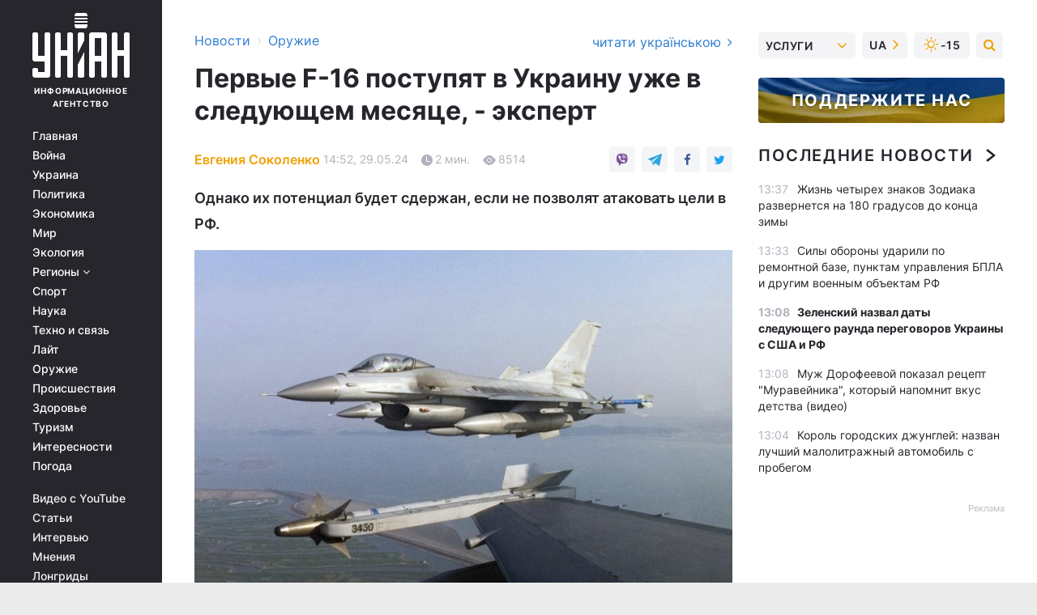

--- FILE ---
content_type: text/html; charset=UTF-8
request_url: https://www.unian.net/weapons/pervye-f-16-postupyat-v-ukrainu-uzhe-v-sleduyushchem-mesyace-ekspert-12650253.html
body_size: 32436
content:
    <!doctype html><html lang="ru"><head><meta charset="utf-8"><meta name="viewport" content="width=device-width, initial-scale=1.0, maximum-scale=2"><title>Первые F-16 поступят в Украину уже в следующем месяце, - эксперт</title><meta name="description" content="В целом Вооруженные силы Украины получат от западных союзников 85 самолетов F-16. Первые истребители могут поступить уже в следующем месяце от Бельгии."/><meta name="keywords" content="война в украине, последние новости, война в украине 2024 новости, истребители для Украины, F-16"/><meta name="theme-color" content="#28282d"><link rel="manifest" href="https://www.unian.net/manifest.json"><link rel="shortcut icon" href="https://www.unian.net/favicon.ico"/><meta property="fb:page_id" content="112821225446278"/><meta property="fb:app_id" content="1728296543975266"/><meta name="application-name" content="УНИАН"><meta name="apple-mobile-web-app-title" content="УНИАН"><meta name="apple-itunes-app" content="app-id=840099366, affiliate-data=ct=smartbannerunian"><link rel="mask-icon" href="https://www.unian.net/images/safari-pinned-tab.svg" color="#28282d"><link rel="apple-touch-icon" href="https://www.unian.net/images/apple-touch-icon.png"><link rel="apple-touch-icon" sizes="76x76" href="https://www.unian.net/images/apple-touch-icon-76x76.png"><link rel="apple-touch-icon" sizes="120x120" href="https://www.unian.net/images/apple-touch-icon-120x120.png"><link rel="apple-touch-icon" sizes="152x152" href="https://www.unian.net/images/apple-touch-icon-152x152.png"><link rel="apple-touch-icon" sizes="180x180" href="https://www.unian.net/images/apple-touch-icon-180x180.png"><link rel="preconnect" href="https://get.optad360.io/" crossorigin><link rel="preconnect" href="https://images.unian.net/" crossorigin><link rel="preconnect" href="https://membrana-cdn.media/" crossorigin><link rel="preconnect" href="https://www.googletagmanager.com/" crossorigin><link rel="preconnect" href="https://static.cloudflareinsights.com" crossorigin><link rel="preconnect" href="https://securepubads.g.doubleclick.net" crossorigin><link rel="preconnect" href="https://pagead2.googlesyndication.com/" crossorigin><link rel="dns-prefetch" href="https://i.ytimg.com/"><link rel="dns-prefetch" href="https://1plus1.video/"><link rel="dns-prefetch" href="https://ls.hit.gemius.pl"><link rel="dns-prefetch" href="https://jsc.idealmedia.io/"><link rel="dns-prefetch" href="https://gaua.hit.gemius.pl/"><link rel="dns-prefetch" href="https://cm.g.doubleclick.net/"><link rel="dns-prefetch" href="https://fonts.googleapis.com/"><link rel="dns-prefetch" href="https://ep2.adtrafficquality.google/"><link rel="dns-prefetch" href="https://ep1.adtrafficquality.google/"><meta property="og:image:width" content="1000"><meta property="og:image:height" content="545"><meta property="og:image:type" content="image/jpeg"><meta property="og:url" content="https://www.unian.net/weapons/pervye-f-16-postupyat-v-ukrainu-uzhe-v-sleduyushchem-mesyace-ekspert-12650253.html"/><meta property="og:title" content="Первые F-16 поступят в Украину уже в следующем месяце, - эксперт"/><meta property="og:description" content="Однако их потенциал будет сдержан, если не позволят атаковать цели в РФ."/><meta property="og:type" content="article"/><meta property="og:image" content="https://images.unian.net/photos/2022_12/thumb_files/1000_545_1672151084-1967.jpg?1"/><meta property="og:published_time" content="2024-05-29T14:52:00+03:00"><meta property="og:modified_time" content="2024-05-29T14:57:04+03:00"><meta property="og:tag" content="истребители F-16"><meta property="og:section" content="Оружие"><meta property="og:author:first_name" content="Евгения"><meta property="og:author:last_name" content="Соколенко"><meta name="twitter:card" content="summary_large_image"/><meta name="twitter:site" content="@unian"/><meta name="twitter:title" content="Первые F-16 поступят в Украину уже в следующем месяце, - эксперт"/><meta name="twitter:description" content="Однако их потенциал будет сдержан, если не позволят атаковать цели в РФ."><meta name="twitter:creator" content="@unian"/><meta name="twitter:image" content="https://images.unian.net/photos/2022_12/thumb_files/1000_545_1672151084-1967.jpg?1"/><meta name="twitter:image:src" content="https://images.unian.net/photos/2022_12/thumb_files/1000_545_1672151084-1967.jpg?1"/><meta name="twitter:domain" content="www.unian.net"/><meta name="robots" content="index, follow, max-image-preview:large"><meta name="telegram:channel" content="@uniannet"><link rel="alternate" href="https://www.unian.ua/weapons/pershi-f-16-nadiydut-v-ukrajinu-vzhe-nastupnogo-misyacya-ekspert-12650244.html"
                  hreflang="uk"><link rel="alternate" href="https://www.unian.net/weapons/pervye-f-16-postupyat-v-ukrainu-uzhe-v-sleduyushchem-mesyace-ekspert-12650253.html"
                  hreflang="ru"><script>
        function loadVideoNts(url) {
            var script = document.createElement('script');
            script.async = true;
            script.src = url;
            document.head.appendChild(script);
        }
        function handleIntersection(entries, observer) {
            entries.forEach(function (entry) {
                if (entry.isIntersecting) {
                    var videoWrapper = entry.target;
                    observer.unobserve(videoWrapper);

                    window.notsyCmd = window.notsyCmd || [];
                    window.notsyCmd.push(function () {
                        window.notsyInit({
                            pageVersionAutodetect: true,
                            targeting: [['site_section', 'weapons']]
                        });
                    });

                    videoWrapper.setAttribute('data-loaded', 'true');
                    observer.disconnect(); // Припиняємо спостереження, коли блок був досягнутий

                    // Завантажуємо скрипт після досягнення блока
                    loadVideoNts('https://cdn.membrana.media/uni/ym.js');
                }
            });
        }

        var options = {
            root: null,
            rootMargin: '0px',
            threshold: 0.1
        };

        var observerMembr = new IntersectionObserver(handleIntersection, options);

        document.addEventListener('DOMContentLoaded', function () {
            var videoWrapper = document.querySelector('.nts-video-wrapper:not([data-loaded])');
            if (videoWrapper) {
                observerMembr.observe(videoWrapper);
            }
        });

    </script><link rel="alternate" href="https://www.unian.net/weapons/pervye-f-16-postupyat-v-ukrainu-uzhe-v-sleduyushchem-mesyace-ekspert-12650253.html" hreflang="x-default"/><link href="https://www.unian.net/weapons/pervye-f-16-postupyat-v-ukrainu-uzhe-v-sleduyushchem-mesyace-ekspert-poslednie-novosti-amp-12650253.html" rel="amphtml"><link rel="canonical" href="https://www.unian.net/weapons/pervye-f-16-postupyat-v-ukrainu-uzhe-v-sleduyushchem-mesyace-ekspert-12650253.html"><link rel="preload" as="font" type="font/woff" crossorigin="anonymous" href="https://www.unian.net/build/assets/fonts/Inter/Inter-Bold.woff"><link rel="preload" as="font" type="font/woff" crossorigin="anonymous" href="https://www.unian.net/build/assets/fonts/Inter/Inter-Medium.woff"><link rel="preload" as="font" type="font/woff" crossorigin="anonymous" href="https://www.unian.net/build/assets/fonts/Inter/Inter-Regular.woff"><link rel="preload" as="font" type="font/woff" crossorigin="anonymous" href="https://www.unian.net/build/assets/fonts/Inter/Inter-SemiBold.woff"><style id="top"> *{margin:0;padding:0}body{font-size:14px;line-height:1.5}html{font-family:sans-serif;-ms-text-size-adjust:100%;-webkit-text-size-adjust:100%;-webkit-tap-highlight-color:rgba(0,0,0,0)}[class*=" icon-"],[class^=icon-],html{-webkit-font-smoothing:antialiased}a,img{border:none;outline:none}*{box-sizing:border-box;-webkit-box-sizing:border-box;-moz-box-sizing:border-box}@media (max-width:1184px){.nano-mob>.nano-content-mob{position:absolute;overflow:scroll;overflow-x:hidden;right:0;bottom:0}.nano-mob>.nano-content-mob::-webkit-scrollbar{display:none}.has-scrollbar>.nano-content-mob::-webkit-scrollbar{display:block}.nano-mob>.nano-pane{display:none!important;background:rgba(0,0,0,.25);position:absolute;width:10px;right:0;top:0;bottom:0;visibility:hidden;opacity:.01;-webkit-transition:.2s;-moz-transition:.2s;-o-transition:.2s;transition:.2s;border-radius:5px}.nano-mob>.nano-pane>.nano-slider{display:none;background:#444;position:relative;margin:0 1px;border-radius:3px}}@media (min-width:1185px){.nano-mob>.nano-content{-moz-appearance:none}.hidden-lg{display:none!important}.nano:not(.nano-mob)>.nano-content{position:absolute;overflow:auto;overflow-x:hidden;top:0;right:-12px!important;bottom:0;left:0}}.app-banner{padding:12px 26px 12px 16px;max-width:240px;height:320px;position:relative;margin:0 auto}.app-banner__title{font-weight:700;font-size:24px;line-height:28px;color:#efa205;margin-bottom:8px}.app-banner__text{font-weight:500;font-size:16px;line-height:20px;color:#fff}.app-banner__bottom{position:absolute;bottom:0;display:flex;justify-content:space-between;width:100%;left:0;padding:12px 16px}.app-banner__btn{height:36px;width:calc(50% - 4px);border:2px solid #efa205;border-radius:8px;text-align:center;line-height:30px}</style><link rel="stylesheet" href="https://www.unian.net/build/post.25f14eadfe90cdfe026eadb8063872ef.css"><style>
        .nts-video {width: 100%; height: calc(100vw / 16 * 9); max-height: 270px; margin: 10px auto; }
        .nts-video-wrapper {max-width: 670px;background: #383842;padding: 8px 16px 16px;border-radius: 4px;margin : 16px 0;overflow: hidden}
        .nts-video-label svg{margin-right: 8px;}
        .nts-video-label {font-weight: 600;font-size: 16px;line-height: 24px;align-self: start;letter-spacing: 0.08em;text-transform: uppercase;color: #B2B2BD;flex-start;align-items: center;
            display: flex;}

        @media (min-width: 1024px) {
            .nts-video {height: 360px; max-height: 360px;    margin-bottom: unset;}
        }
        @media (max-width: 1200px) {


        }

    </style><script type="application/ld+json">{"@context":"https:\/\/schema.org","@type":"ProfilePage","mainEntity":{"@type":"Person","name":"Евгения Соколенко","description":"Окончила ОНУ им. Мечникова по специальности журналистика. Работаю в СМИ с 2016 года. Самая большая любовь – классно написанные новости, которые нравятся читателям.","email":"y.sokolenko@unian.info","image":"https:\/\/images.unian.net\/photos\/2022_06\/thumb_files\/300_300_1655996542-5449.png","jobTitle":"Редактор сайта УНИАН","sameAs":["https:\/\/www.unian.ua\/editor\/evgeniya-sokolenko","https:\/\/www.facebook.com\/JaneSokolenko"],"url":"https:\/\/www.unian.net\/editor\/evgeniya-sokolenko"}}</script><script type="application/ld+json">{"@context":"https:\/\/schema.org","@type":"NewsArticle","headline":"Первые F-16 поступят в Украину уже в следующем месяце, - эксперт","description":"Однако их потенциал будет сдержан, если не позволят атаковать цели в РФ.","articleSection":"Оружие","inLanguage":"ru","isAccessibleForFree":true,"datePublished":"2024-05-29T14:52:00+03:00","dateModified":"2024-05-29T14:57:04+03:00","mainEntityOfPage":{"@type":"WebPage","@id":"https:\/\/www.unian.net\/weapons\/pervye-f-16-postupyat-v-ukrainu-uzhe-v-sleduyushchem-mesyace-ekspert-12650253.html"},"image":{"@type":"ImageObject","url":"https:\/\/images.unian.net\/photos\/2022_12\/thumb_files\/1200_0_1672151084-1967.jpg"},"publisher":{"@type":"Organization","name":"УНИАН","legalName":"Украинское независимое информационное агентство УНИАН","url":"https:\/\/www.unian.net\/","sameAs":["https:\/\/www.facebook.com\/uniannet\/","https:\/\/www.facebook.com\/UNIAN.ua","https:\/\/www.facebook.com\/unian.ukraine","https:\/\/www.facebook.com\/pogoda.unian\/","https:\/\/www.facebook.com\/devichnikunian\/","https:\/\/www.facebook.com\/starsunian\/","https:\/\/x.com\/unian","https:\/\/t.me\/uniannet","https:\/\/invite.viber.com\/?g2=AQA%2Fnf2OzxyI50pG6plG5XH2%2FokWAnOf0dNcAMevia2uE9z%2FYouMau7DjYf%2B06f1&lang=ru","https:\/\/www.youtube.com\/@unian","https:\/\/www.youtube.com\/@unian_tv","https:\/\/uk.wikipedia.org\/wiki\/%D0%A3%D0%9D%D0%86%D0%90%D0%9D","https:\/\/ru.wikipedia.org\/wiki\/%D0%A3%D0%9D%D0%98%D0%90%D0%9D","https:\/\/www.linkedin.com\/company\/96838031\/"],"foundingDate":1993,"logo":{"@type":"ImageObject","url":"https:\/\/www.unian.net\/images\/unian_schema.png","width":95,"height":60},"address":{"@type":"PostalAddress","streetAddress":"ул. Кириловская 23","addressLocality":"Киев","postalCode":"01001","addressCountry":"UA"},"contactPoint":{"@type":"ContactPoint","email":"unian.headquoters@unian.net","telephone":"+38-044-498-07-60","contactType":"headquoters","areaServed":"UA","availableLanguage":["uk-UA","ru-UA","en-UA"]}},"author":{"@type":"Person","name":"Евгения Соколенко","description":"Окончила ОНУ им. Мечникова по специальности журналистика. Работаю в СМИ с 2016 года. Самая большая любовь – классно написанные новости, которые нравятся читателям.","email":"y.sokolenko@unian.info","image":"https:\/\/images.unian.net\/photos\/2022_06\/thumb_files\/300_300_1655996542-5449.png","jobTitle":"Редактор сайта УНИАН","sameAs":["https:\/\/www.unian.ua\/editor\/evgeniya-sokolenko","https:\/\/www.facebook.com\/JaneSokolenko"],"url":"https:\/\/www.unian.net\/editor\/evgeniya-sokolenko"},"articleBody":"В украинском небе скоро появятся F-16 \/ фото wikipedia.orgВ целом Вооруженные силы Украины получат от западных союзников 85 самолетов F-16. Первые истребители могут поступить уже в следующем месяце.\r\n\r\n\"Бельгия наконец объявила количество самолетов F-16, которые передадут Украине. Если еще учитывать обещания Нидерландов, Дании и Норвегии, то в целом Украине должно быть передано 85 самолетов F-16. Конечно, 30 самолетов из Бельгии - значительная часть потенциального арсенала. Как известно, первые самолеты будут переданы в этом году. Не исключено, что учитывая различные политические и военные заявления, первые самолеты из Бельгии могут появиться в Украине уже в следующем месяце, учитывая ряд сообщений о подготовке пилотов, ожиданий и т.д.\", - заявил аналитик Defense Express Сергей Згурец в эфире телеканала \"Эспрессо\".\r\n\r\nОднако есть и негативная сторона в передаче Украине истребителей. По словам эксперта, в Бельгии уже заговорили о том, что ее самолеты не должны использоваться для уничтожения целей противника в воздушном пространстве РФ.\r\n\r\n\"То есть в стране говорят об ограничениях, которые являются раздражающими для нас, в частности относительно неиспользования западной техники по объектам, которые находятся на территории РФ\", - добавил Згурец.\r\n\r\nКак пояснил аналитик, если мы получим даже дальнобойные ракеты или другие образцы, которые можем использовать в симбиозе с платформами F-16, то политические ограничения будут существенно тормозить потенциал вооружения.\r\n\r\nИстребители для Украины\r\n\r\nРанее президент Владимир Зеленский заявил, что Украине нужно как минимум 120-130 самолетов, чтобы противостоять России в небе. Как уточнил президент, оккупанты используют 300 самолетов на территории Украины.\r\n\r\nСМИ писали, что Швеция приостанавливает планы по отправке своих истребителей Gripen в Украину. Министр обороны Швеции заявил, что поставки пока приостановлены, чтобы дать возможность ввести в действие истребители F-16.\r\n\r\n\"Другие страны коалиции настоятельно просили нас подождать с системой Gripen\", - сказал Йонсон.\r\n\r\nВас также могут заинтересовать новости:\r\n\r\n\nТолько четыре страны дали Чехии деньги на покупку боеприпасов для Украины: кто они\n\r\n\tШвеция передаст Украине самолет AWACS: об этом ВСУ мечтали 33 года\n\r\n\tБез ограничений: еще одна страна поддержала право Украины использовать западное оружие по РФ"}</script><script type="application/ld+json">{"@context":"https:\/\/schema.org","@type":"BreadcrumbList","itemListElement":[{"@type":"ListItem","position":1,"item":{"@id":"https:\/\/www.unian.net\/","name":"Новости"}},{"@type":"ListItem","position":2,"item":{"@id":"https:\/\/www.unian.net\/weapons","name":"Оружие"}},{"@type":"ListItem","position":3,"item":{"@id":"https:\/\/www.unian.net\/weapons\/pervye-f-16-postupyat-v-ukrainu-uzhe-v-sleduyushchem-mesyace-ekspert-12650253.html","name":"Первые F-16 поступят в Украину уже в следующем месяце, - эксперт"}}]}</script><link rel="alternate" type="application/rss+xml" href="https://rss.unian.net/site/gplay_258_rus.rss"/><script type="application/ld+json">{"@context":"https:\/\/schema.org","@type":"SoftwareApplication","name":"УНИАН","operatingSystem":"iOS 13.0 or later","applicationCategory":"BusinessApplication","offers":{"@type":"Offer","price":"0","priceCurrency":"USD"}}</script><script type="application/ld+json">{"@context":"https:\/\/schema.org","@type":"SoftwareApplication","name":"УНИАН","operatingSystem":"ANDROID","applicationCategory":"BusinessApplication","offers":{"@type":"Offer","price":"0","priceCurrency":"USD"}}</script><script type="application/ld+json">{"@context":"https:\/\/schema.org","@type":"Organization","name":"УНИАН","legalName":"Украинское независимое информационное агентство УНИАН","url":"https:\/\/www.unian.net\/","sameAs":["https:\/\/www.facebook.com\/uniannet\/","https:\/\/www.facebook.com\/UNIAN.ua","https:\/\/www.facebook.com\/unian.ukraine","https:\/\/www.facebook.com\/pogoda.unian\/","https:\/\/www.facebook.com\/devichnikunian\/","https:\/\/www.facebook.com\/starsunian\/","https:\/\/x.com\/unian","https:\/\/t.me\/uniannet","https:\/\/invite.viber.com\/?g2=AQA%2Fnf2OzxyI50pG6plG5XH2%2FokWAnOf0dNcAMevia2uE9z%2FYouMau7DjYf%2B06f1&lang=ru","https:\/\/www.youtube.com\/@unian","https:\/\/www.youtube.com\/@unian_tv","https:\/\/uk.wikipedia.org\/wiki\/%D0%A3%D0%9D%D0%86%D0%90%D0%9D","https:\/\/ru.wikipedia.org\/wiki\/%D0%A3%D0%9D%D0%98%D0%90%D0%9D","https:\/\/www.linkedin.com\/company\/96838031\/"],"foundingDate":1993,"logo":{"@type":"ImageObject","url":"https:\/\/www.unian.net\/images\/unian_schema.png","width":95,"height":60},"address":{"@type":"PostalAddress","streetAddress":"ул. Кириловская 23","addressLocality":"Киев","postalCode":"01001","addressCountry":"UA"},"contactPoint":{"@type":"ContactPoint","email":"unian.headquoters@unian.net","telephone":"+38-044-498-07-60","contactType":"headquoters","areaServed":"UA","availableLanguage":["uk-UA","ru-UA","en-UA"]}}</script><script type="application/ld+json">{"@context":"https:\/\/schema.org","@type":"NewsMediaOrganization","name":"УНИАН","legalName":"Украинское независимое информационное агентство УНИАН","url":"https:\/\/www.unian.net\/","sameAs":["https:\/\/www.facebook.com\/uniannet\/","https:\/\/www.facebook.com\/UNIAN.ua","https:\/\/www.facebook.com\/unian.ukraine","https:\/\/www.facebook.com\/pogoda.unian\/","https:\/\/www.facebook.com\/devichnikunian\/","https:\/\/www.facebook.com\/starsunian\/","https:\/\/x.com\/unian","https:\/\/t.me\/uniannet","https:\/\/invite.viber.com\/?g2=AQA%2Fnf2OzxyI50pG6plG5XH2%2FokWAnOf0dNcAMevia2uE9z%2FYouMau7DjYf%2B06f1&lang=ru","https:\/\/www.youtube.com\/@unian","https:\/\/www.youtube.com\/@unian_tv","https:\/\/uk.wikipedia.org\/wiki\/%D0%A3%D0%9D%D0%86%D0%90%D0%9D","https:\/\/ru.wikipedia.org\/wiki\/%D0%A3%D0%9D%D0%98%D0%90%D0%9D","https:\/\/www.linkedin.com\/company\/96838031\/"],"foundingDate":1993,"logo":{"@type":"ImageObject","url":"https:\/\/www.unian.net\/images\/unian_schema.png","width":95,"height":60},"address":{"@type":"PostalAddress","streetAddress":"ул. Кириловская 23","addressLocality":"Киев","postalCode":"01001","addressCountry":"UA"},"contactPoint":{"@type":"ContactPoint","email":"unian.headquoters@unian.net","telephone":"+38-044-498-07-60","contactType":"headquoters","areaServed":"UA","availableLanguage":["uk-UA","ru-UA","en-UA"]}}</script><script type="application/ld+json">{"@context":"https:\/\/schema.org","@type":"WebSite","name":"Украинское независимое информационное агентство УНИАН","alternateName":"УНИАН","url":"https:\/\/www.unian.net\/","potentialAction":{"@type":"SearchAction","target":"https:\/\/www.unian.net\/search?q={search_term_string}","query-input":"required name=search_term_string"},"author":{"@type":"NewsMediaOrganization","name":"УНИАН","legalName":"Украинское независимое информационное агентство УНИАН","url":"https:\/\/www.unian.net\/","sameAs":["https:\/\/www.facebook.com\/uniannet\/","https:\/\/www.facebook.com\/UNIAN.ua","https:\/\/www.facebook.com\/unian.ukraine","https:\/\/www.facebook.com\/pogoda.unian\/","https:\/\/www.facebook.com\/devichnikunian\/","https:\/\/www.facebook.com\/starsunian\/","https:\/\/x.com\/unian","https:\/\/t.me\/uniannet","https:\/\/invite.viber.com\/?g2=AQA%2Fnf2OzxyI50pG6plG5XH2%2FokWAnOf0dNcAMevia2uE9z%2FYouMau7DjYf%2B06f1&lang=ru","https:\/\/www.youtube.com\/@unian","https:\/\/www.youtube.com\/@unian_tv","https:\/\/uk.wikipedia.org\/wiki\/%D0%A3%D0%9D%D0%86%D0%90%D0%9D","https:\/\/ru.wikipedia.org\/wiki\/%D0%A3%D0%9D%D0%98%D0%90%D0%9D","https:\/\/www.linkedin.com\/company\/96838031\/"],"foundingDate":1993,"logo":{"@type":"ImageObject","url":"https:\/\/www.unian.net\/images\/unian_schema.png","width":95,"height":60},"address":{"@type":"PostalAddress","streetAddress":"ул. Кириловская 23","addressLocality":"Киев","postalCode":"01001","addressCountry":"UA"},"contactPoint":{"@type":"ContactPoint","email":"unian.headquoters@unian.net","telephone":"+38-044-498-07-60","contactType":"headquoters","areaServed":"UA","availableLanguage":["uk-UA","ru-UA","en-UA"]}},"creator":{"@type":"NewsMediaOrganization","name":"УНИАН","legalName":"Украинское независимое информационное агентство УНИАН","url":"https:\/\/www.unian.net\/","sameAs":["https:\/\/www.facebook.com\/uniannet\/","https:\/\/www.facebook.com\/UNIAN.ua","https:\/\/www.facebook.com\/unian.ukraine","https:\/\/www.facebook.com\/pogoda.unian\/","https:\/\/www.facebook.com\/devichnikunian\/","https:\/\/www.facebook.com\/starsunian\/","https:\/\/x.com\/unian","https:\/\/t.me\/uniannet","https:\/\/invite.viber.com\/?g2=AQA%2Fnf2OzxyI50pG6plG5XH2%2FokWAnOf0dNcAMevia2uE9z%2FYouMau7DjYf%2B06f1&lang=ru","https:\/\/www.youtube.com\/@unian","https:\/\/www.youtube.com\/@unian_tv","https:\/\/uk.wikipedia.org\/wiki\/%D0%A3%D0%9D%D0%86%D0%90%D0%9D","https:\/\/ru.wikipedia.org\/wiki\/%D0%A3%D0%9D%D0%98%D0%90%D0%9D","https:\/\/www.linkedin.com\/company\/96838031\/"],"foundingDate":1993,"logo":{"@type":"ImageObject","url":"https:\/\/www.unian.net\/images\/unian_schema.png","width":95,"height":60},"address":{"@type":"PostalAddress","streetAddress":"ул. Кириловская 23","addressLocality":"Киев","postalCode":"01001","addressCountry":"UA"},"contactPoint":{"@type":"ContactPoint","email":"unian.headquoters@unian.net","telephone":"+38-044-498-07-60","contactType":"headquoters","areaServed":"UA","availableLanguage":["uk-UA","ru-UA","en-UA"]}},"publisher":{"@type":"NewsMediaOrganization","name":"УНИАН","legalName":"Украинское независимое информационное агентство УНИАН","url":"https:\/\/www.unian.net\/","sameAs":["https:\/\/www.facebook.com\/uniannet\/","https:\/\/www.facebook.com\/UNIAN.ua","https:\/\/www.facebook.com\/unian.ukraine","https:\/\/www.facebook.com\/pogoda.unian\/","https:\/\/www.facebook.com\/devichnikunian\/","https:\/\/www.facebook.com\/starsunian\/","https:\/\/x.com\/unian","https:\/\/t.me\/uniannet","https:\/\/invite.viber.com\/?g2=AQA%2Fnf2OzxyI50pG6plG5XH2%2FokWAnOf0dNcAMevia2uE9z%2FYouMau7DjYf%2B06f1&lang=ru","https:\/\/www.youtube.com\/@unian","https:\/\/www.youtube.com\/@unian_tv","https:\/\/uk.wikipedia.org\/wiki\/%D0%A3%D0%9D%D0%86%D0%90%D0%9D","https:\/\/ru.wikipedia.org\/wiki\/%D0%A3%D0%9D%D0%98%D0%90%D0%9D","https:\/\/www.linkedin.com\/company\/96838031\/"],"foundingDate":1993,"logo":{"@type":"ImageObject","url":"https:\/\/www.unian.net\/images\/unian_schema.png","width":95,"height":60},"address":{"@type":"PostalAddress","streetAddress":"ул. Кириловская 23","addressLocality":"Киев","postalCode":"01001","addressCountry":"UA"},"contactPoint":{"@type":"ContactPoint","email":"unian.headquoters@unian.net","telephone":"+38-044-498-07-60","contactType":"headquoters","areaServed":"UA","availableLanguage":["uk-UA","ru-UA","en-UA"]}},"datePublished":"2026-02-01T13:45:29+02:00","dateModified":"2026-02-01T13:45:29+02:00","inLanguage":"ru"}</script><link href="https://www.googletagmanager.com/gtag/js?id=G-TECJ2YKWSJ" rel="preload" as="script"><script async src="https://www.googletagmanager.com/gtag/js?id=G-TECJ2YKWSJ"></script><script>window.dataLayer = window.dataLayer || [];function gtag(){dataLayer.push(arguments);}gtag('js', new Date());gtag('config', 'G-TECJ2YKWSJ');</script><script>(function(w,d,s,l,i){w[l]=w[l]||[];w[l].push({'gtm.start':new Date().getTime(),event:'gtm.js'});var f=d.getElementsByTagName(s)[0],j=d.createElement(s),dl=l!='dataLayer'?'&l='+l:'';j.async=true;j.src='https://www.googletagmanager.com/gtm.js?id='+i+dl;f.parentNode.insertBefore(j,f);})(window,document,'script','dataLayer','GTM-N24V2BL');</script></head><body class="home" data-infinite-scroll=""><div id="page_content" class="container main-wrap" data-page="1" data-page-max="50"><div class="main-column row m-0"><div class="col-lg-2 col-sm-12 prl0"><div class="main-menu"><div class="main-menu__content nano"><div class="nano-content"><div class="inside-nano-content"><a href="javascript:void(0);" id="trigger" class="menu-trigger hidden-lg" aria-label="menu"></a><div class="main-menu__logo"><a href="https://www.unian.net/"><img src="https://www.unian.net/images/unian-logo.svg" alt="Информационное агентство" width="120" height="80"/><div class="main-menu__logo-text">Информационное агентство</div></a></div><div class="hidden-lg main-menu__search"><div class="header-search__toggle hidden-lg" style="width: 15px; height: 19px"><i class="fa fa-search"></i></div><form method="GET" action="https://www.unian.net/search" class="header-search__form disactive"><div class="header-search__close hidden-lg">+</div><input type="text" name="q" aria-label="search" class="header-search__input" placeholder=" "/><input type="hidden" name="token" value="197585583"/><button type="submit" class="header-search__button" aria-label="search"><i class="fa fa-search"></i></button></form></div><nav class="main-menu__nav mp-menu nano nano-mob" id="mp-menu"><div class="main-menu__close hidden-lg">+</div><div class="nano-content nano-content-mob"><div class="mp-level main-menu__list"><ul><li class="main-menu__item"><a href="https://www.unian.net/">Главная</a></li><li class="main-menu__item"><a href="https://www.unian.net/war">Война</a></li><li class="main-menu__item"><a href="https://www.unian.net/society">Украина</a></li><li class="main-menu__item"><a href="https://www.unian.net/politics">Политика</a></li><li class="main-menu__item"><a href="https://www.unian.net/economics">Экономика</a></li><li class="main-menu__item"><a href="https://www.unian.net/world">Мир</a></li><li class="main-menu__item"><a href="https://www.unian.net/ecology">Экология</a></li><li class="main-menu__item has-submenu"><a href="javascript:void(0);">Регионы <i class="fa fa-angle-down"></i></a><div class="sub-level main-menu__sub-list"><ul><li><a href="https://www.unian.net/kyiv">Киев</a></li><li><a href="https://www.unian.net/lvov">Львов</a></li><li><a href="https://www.unian.net/dnepropetrovsk">Днепр</a></li><li><a href="https://www.unian.net/kharkiv">Харьков</a></li><li><a href="https://www.unian.net/odessa">Одесса</a></li></ul></div></li><li class="main-menu__item"><a href="https://sport.unian.net/">Спорт</a></li><li class="main-menu__item"><a href="https://www.unian.net/science">Наука</a></li><li class="main-menu__item"><a href="https://www.unian.net/techno">Техно и связь</a></li><li class="main-menu__item"><a href="https://www.unian.net/lite">Лайт</a></li><li class="main-menu__item"><a href="https://www.unian.net/weapons">Оружие</a></li><li class="main-menu__item"><a href="https://www.unian.net/incidents">Происшествия</a></li><li class="main-menu__item"><a href="https://health.unian.net/">Здоровье</a></li><li class="main-menu__item"><a href="https://www.unian.net/tourism">Туризм</a></li><li class="main-menu__item"><a href="https://www.unian.net/curiosities">Интересности</a></li><li class="main-menu__item"><a href="https://pogoda.unian.net">Погода</a></li></ul></div><div class="main-menu__services main-menu__list"><ul><li class="main-menu__item"><a href="https://www.unian.net/video-youtube">Видео с YouTube</a></li><li class="main-menu__item"><a href="https://www.unian.net/detail/publications">Статьи</a></li><li class="main-menu__item"><a href="https://www.unian.net/detail/interviews">Интервью</a></li><li class="main-menu__item"><a href="https://www.unian.net/detail/opinions">Мнения</a></li><li class="main-menu__item"><a href="https://www.unian.net/longrids">Лонгриды</a></li><li class="main-menu__item hidden-lg"><a href="https://www.unian.net/static/press/live">Пресс-центр</a></li><li class="main-menu__item has-submenu hidden-lg"><a href="javascript:void(0);">Услуги<i class="fa fa-angle-down"></i></a><div class="sub-level main-menu__sub-list"><ul><li><a href="https://www.unian.net/static/advertising/advert">Реклама на сайте</a></li><li><a href="https://www.unian.net/static/press/about">Пресс-центр</a></li><li><a href="https://photo.unian.net/">Фотобанк</a></li><li><a href="https://www.unian.net/static/monitoring/about">Мониторинг СМИ</a></li><li><a href="https://www.unian.net/static/subscription/products">Подписка на новости</a></li></ul></div></li></ul></div><div class="main-menu__services main-menu__list"><ul><li class="main-menu__item"><a href="https://www.unian.net/news/archive">Архив</a></li><li class="main-menu__item "><a href="https://www.unian.net/vacancy">Вакансии</a></li><li class="main-menu__item"><a href="https://www.unian.net/static/contacts">Контакты</a></li></ul></div></div></nav></div></div></div><div id="M473096ScriptRootC1436947" class="ideal-story" data-attribute="https://jsc.idealmedia.io/u/n/unian.net.1436947.js"></div></div></div><div class="col-lg-10 col-sm-12"><div class=" hot-news--negative"  ></div><div  class="running-line--negative"></div><div class="content-column"
											><div id="block_left_column_content" class="left-column sm-w-100"
																					 data-ajax-url="https://www.unian.net/weapons/pervye-f-16-postupyat-v-ukrainu-uzhe-v-sleduyushchem-mesyace-ekspert-12650253.html"
																	><div class=" infinity-item"
         data-url="https://www.unian.net/weapons/pervye-f-16-postupyat-v-ukrainu-uzhe-v-sleduyushchem-mesyace-ekspert-12650253.html"
         data-title="Первые F-16 поступят в Украину уже в следующем месяце, - эксперт"
         data-io-article-url="https://www.unian.net/weapons/pervye-f-16-postupyat-v-ukrainu-uzhe-v-sleduyushchem-mesyace-ekspert-12650253.html"
         data-prev-url="https://www.unian.net/weapons"
    ><div class="article "><div class="top-bredcr "><div class="breadcrumbs"><ol vocab="https://schema.org/" typeof="BreadcrumbList"><li property="itemListElement" typeof="ListItem"><a property="item" typeof="WebPage"
               href="/detail/all_news"><span
                        property="name">  Новости</span></a><meta property="position" content="1"></li><li><span>›</span></li><li property="itemListElement" typeof="ListItem"><a property="item" typeof="WebPage"
                   href="https://www.unian.net/weapons"><span
                            property="name">  Оружие</span></a><meta property="position" content="2"></li></ol></div><a href="https://www.unian.ua/weapons/pershi-f-16-nadiydut-v-ukrajinu-vzhe-nastupnogo-misyacya-ekspert-12650244.html" rel="alternate" hreflang="uk" class="other-lang ">
                                   читати українською
                                                                <i class="fa fa-angle-right"></i></a></div><h1>Первые F-16 поступят в Украину уже в следующем месяце, - эксперт</h1><div class="article__info    "><div><p class="article__author--bottom    "><a href="https://www.unian.net/editor/evgeniya-sokolenko" class="article__author-name">
                                                                                                                                        Евгения Соколенко
                                                            </a></p><div class="article__info-item time ">14:52, 29.05.24</div><span class="article__info-item comments"><i class="unian-read"></i>
                                2 мин.
                            </span><span class="article__info-item views"><i class="unian-eye"></i><span id="js-views-12650253"></span><script>
    function CreateRequest() {
        var Request = false;

        if (window.XMLHttpRequest) {
            //Gecko-совместимые браузеры, Safari, Konqueror
            Request = new XMLHttpRequest();
        } else if (window.ActiveXObject) {
            //Internet explorer
            try {
                Request = new ActiveXObject("Microsoft.XMLHTTP");
            } catch (CatchException) {
                Request = new ActiveXObject("Msxml2.XMLHTTP");
            }
        }

        if (!Request) {
            return null;
        }

        return Request;
    }

    /*
        Функция посылки запроса к файлу на сервере
        r_method  - тип запроса: GET или POST
        r_path    - путь к файлу
        r_args    - аргументы вида a=1&b=2&c=3...
        r_handler - функция-обработчик ответа от сервера
    */
    function SendRequest(r_method, r_path, r_args, r_handler) {
        //Создаём запрос
        var Request = CreateRequest();

        //Проверяем существование запроса еще раз
        if (!Request) {
            return;
        }

        //Назначаем пользовательский обработчик
        Request.onreadystatechange = function() {
            //Если обмен данными завершен
            if (Request.readyState == 4) {
                if (Request.status == 200) {
                    //Передаем управление обработчику пользователя
                    r_handler(Request);
                }
            }
        }

        //Проверяем, если требуется сделать GET-запрос
        if (r_method.toLowerCase() == "get" && r_args.length > 0)
            r_path += "?" + r_args;

        //Инициализируем соединение
        Request.open(r_method, r_path, true);

        if (r_method.toLowerCase() == "post") {
            //Если это POST-запрос

            //Устанавливаем заголовок
            Request.setRequestHeader("Content-Type","application/x-www-form-urlencoded; charset=utf-8");
            //Посылаем запрос
            Request.send(r_args);
        } else {
            //Если это GET-запрос
            Request.responseType = 'json';
            //Посылаем нуль-запрос
            Request.send(null);
        }
    }

    //Создаем функцию обработчик
    var Handler = function(Request) {
        document.getElementById("js-views-12650253").innerHTML = ' ' + Request.response.views;
    }

    //Отправляем запрос
    SendRequest("GET", '/ajax/views/12650253', "", Handler);
</script></span></div><div class="article-shares " data-url="https://www.unian.net/weapons/pervye-f-16-postupyat-v-ukrainu-uzhe-v-sleduyushchem-mesyace-ekspert-12650253.html"><div class="social-likes"><a href="viber://forward?text=https://www.unian.net/weapons/pervye-f-16-postupyat-v-ukrainu-uzhe-v-sleduyushchem-mesyace-ekspert-12650253.html" class="vb" rel="nofollow noopener"><i class="unian-viber"></i></a><a href="https://telegram.me/share/url?url=https://www.unian.net/weapons/pervye-f-16-postupyat-v-ukrainu-uzhe-v-sleduyushchem-mesyace-ekspert-12650253.html" class="tg" rel="nofollow noopener"><i class="unian-telegramm"></i></a><a href="https://www.facebook.com/sharer.php?u=https://www.unian.net/weapons/pervye-f-16-postupyat-v-ukrainu-uzhe-v-sleduyushchem-mesyace-ekspert-12650253.html" class="fb" rel="nofollow noopener"><i class="fa fa-facebook"></i></a><a href="https://twitter.com/share?&url=https://www.unian.net/weapons/pervye-f-16-postupyat-v-ukrainu-uzhe-v-sleduyushchem-mesyace-ekspert-12650253.html&text=Первые F-16 поступят в Украину уже в следующем месяце, - эксперт" class="tw" rel="nofollow noopener"><i class="fa fa-twitter"></i></a></div></div></div><p class="article__like-h2">Однако их потенциал будет сдержан, если не позволят атаковать цели в РФ.</p><div class="article-text  "><figure class="photo_block"><img alt="В украинском небе скоро появятся F-16 / фото wikipedia.org" data-height="735" data-width="1196" src="[data-uri]" title="В украинском небе скоро появятся F-16 / фото wikipedia.org" width="771" height="474" data-src="https://images.unian.net/photos/2022_12/1672151084-1967.jpg?r=833058" class="lazy"><figcaption class="subscribe_photo_text">В украинском небе скоро появятся F-16 / фото wikipedia.org</figcaption></figure><p>В целом Вооруженные силы Украины получат от западных союзников 85<a href="https://www.unian.net/war/f-16-dlya-ukrainy-kakimi-budut-pravila-primeneniya-istrebiteley-ekspert-12650124.html" target="_blank"> самолетов F-16</a>. Первые истребители могут поступить уже в следующем месяце.</p><p>"Бельгия наконец объявила количество самолетов F-16, которые передадут Украине. Если еще учитывать обещания Нидерландов, Дании и Норвегии, то в целом Украине должно быть передано 85 самолетов F-16. Конечно, 30 самолетов из Бельгии - значительная часть потенциального арсенала. Как известно, первые самолеты будут переданы в этом году. Не исключено, что учитывая различные политические и военные заявления, первые самолеты из Бельгии могут появиться в Украине уже в следующем месяце, учитывая ряд сообщений о подготовке пилотов, ожиданий и т.д.", - заявил аналитик Defense Express Сергей Згурец в эфире телеканала "Эспрессо".</p><p>Однако есть и негативная сторона в передаче Украине истребителей. По словам эксперта, в Бельгии уже заговорили о том, что ее самолеты не должны использоваться для уничтожения целей противника в воздушном пространстве РФ.</p><div><div class="nts-video-wrapper"><div class="nts-video-label"><svg xmlns="http://www.w3.org/2000/svg" width="24" height="24" viewbox="0 0 24 24" fill="none"><path d="M17 12L9 16L9 8L17 12Z" fill="#B2B2BD"></path><rect x="0.5" y="0.5" width="23" height="23" rx="11.5" stroke="#B2B2BD"></rect></svg>Видео дня</div><div class="opt-video" id=""></div></div></div><p>"То есть в стране говорят об ограничениях, которые являются раздражающими для нас, в частности относительно неиспользования западной техники по объектам, которые находятся на территории РФ", - добавил Згурец.</p><p>Как пояснил аналитик, если мы получим даже дальнобойные ракеты или другие образцы, которые можем использовать в симбиозе с платформами F-16, то политические ограничения будут существенно тормозить потенциал вооружения.</p><h2>Истребители для Украины</h2><p>Ранее президент Владимир Зеленский заявил, что <a href="https://www.unian.net/war/istrebiteli-f-16-zelenskiy-skazal-skolko-samoletov-nuzhno-ukraine-12641919.html" target="_blank">Украине нужно как минимум 120-130 самолетов</a>, чтобы противостоять России в небе. Как уточнил президент, оккупанты используют 300 самолетов на территории Украины.</p><p>СМИ писали, что Швеция приостанавливает планы по отправке своих истребителей <a href="https://www.unian.net/weapons/shveciya-priostanavlivaet-plan-postavki-istrebiteley-gripen-v-ukrainu-smi-12649197.html" target="_blank">Gripen</a> в Украину. Министр обороны Швеции заявил, что поставки пока приостановлены, чтобы дать возможность ввести в действие истребители F-16.</p><p>"Другие страны коалиции настоятельно просили нас подождать с системой Gripen", - сказал Йонсон.</p><h2>Вас также могут заинтересовать новости:</h2><ul><li><a href="https://www.unian.net/world/deficit-boepripasov-tolko-chetyre-strany-dali-chehii-dengi-dlya-ukrainy-12650208.html?utm_source=unian&amp;utm_medium=read_more_news&amp;utm_campaign=read_more_news_in_post" target="_blank">Только четыре страны дали Чехии деньги на покупку боеприпасов для Украины: кто они</a></li><li><a href="https://www.unian.net/weapons/shveciya-peredast-ukraine-samolet-awacs-ob-etom-vsu-mechtali-33-goda-12650190.html?utm_source=unian&amp;utm_medium=read_more_news&amp;utm_campaign=read_more_news_in_post" target="_blank">Швеция передаст Украине самолет AWACS: об этом ВСУ мечтали 33 года</a></li><li><a href="https://www.unian.ua/weapons/zmina-poziciji-makrona-i-sholca-shchodo-vrazhennya-ciley-v-rf-yaki-ce-matime-naslidki-ft-12650211.html?utm_source=unian&amp;utm_medium=read_more_news&amp;utm_campaign=read_more_news_in_post" target="_blank">Без ограничений: еще одна страна поддержала право Украины использовать западное оружие по РФ</a></li></ul></div><div class="article__tags "><a href="https://www.unian.net/tag/voyna-v-ukraine" data-gtm-click data-gtm-action="Click"
                                       data-gtm-type="Tags" data-gtm-text="война в Украине"
                                       class="article__tag  ">война в Украине</a><a href="https://www.unian.net/tag/istrebiteli-f-16" data-gtm-click data-gtm-action="Click"
                                       data-gtm-type="Tags" data-gtm-text="истребители F-16"
                                       class="article__tag  ">истребители F-16</a><a href="https://www.unian.net/pogoda/85432-odessa" class="publication__tag article__tag">погода в Одессе</a></div><a href="https://donate.unian.net" class="support-post"><span class="support-post__text">Помогите проекту</span><span class="support-post__btn">Поддержите нас</span></a><div class="article-bottom  "><div class="social-btn-bottom"><a href="https://t.me/uniannet" class="social-btn-bottom__item tg"
       target="_blank" rel="nofollow noopener"><i class="unian-telegramm"></i><span>Читать УНИАН в Telegram</span></a><a href="https://invite.viber.com/?g2=AQA%2Fnf2OzxyI50pG6plG5XH2%2FokWAnOf0dNcAMevia2uE9z%2FYouMau7DjYf%2B06f1&lang=ru"
       target="_blank" rel="nofollow noopener" class="social-btn-bottom__item vb"><svg xmlns="http://www.w3.org/2000/svg" width="16" height="16" viewBox="0 0 16 16" fill="none"><path d="M8.41685 12.2214C8.17554 12.524 7.71972 12.4857 7.71972 12.4857C4.40261 11.6391 3.51396 8.27953 3.51396 8.27953C3.51396 8.27953 3.47566 7.8275 3.77826 7.58233L4.3758 7.10732C4.67457 6.87747 4.86226 6.32202 4.55966 5.77805C4.39112 5.47542 4.05405 4.93528 3.80508 4.59435C3.54078 4.23425 2.92792 3.49875 2.92409 3.49492C2.62915 3.14249 2.19248 3.06205 1.73284 3.29955C1.73284 3.29955 1.72901 3.30338 1.72518 3.30338C1.28851 3.54855 0.88249 3.878 0.503283 4.29555L0.495623 4.30321C0.212174 4.64414 0.0474681 4.98125 0.00916379 5.3107C0.00150347 5.349 -0.00232792 5.3988 0.00150258 5.45626C-0.00232792 5.60183 0.0206558 5.74357 0.0666204 5.88531L0.0819421 5.8968C0.223666 6.40629 0.583721 7.25289 1.36129 8.66644C1.8669 9.58199 2.384 10.3481 2.89727 10.9917C3.1654 11.3326 3.47183 11.6812 3.82423 12.0375L3.96212 12.1754C4.31835 12.5278 4.66691 12.8343 5.00781 13.1024C5.65132 13.6158 6.41357 14.1329 7.33286 14.6386C8.74627 15.4162 9.59278 15.7763 10.1022 15.918L10.1137 15.9334C10.2554 15.9793 10.3972 15.9985 10.5427 15.9985C10.6002 16.0023 10.65 15.9985 10.6883 15.9908C11.0177 15.9525 11.3548 15.7878 11.6957 15.5043L11.7033 15.4967C12.1208 15.1174 12.4502 14.7075 12.6954 14.2747C12.6954 14.2747 12.6992 14.2708 12.6992 14.267C12.9367 13.8073 12.8563 13.3706 12.5039 13.0756C12.5039 13.0756 11.7646 12.4589 11.4046 12.1946C11.0675 11.9456 10.5236 11.6123 10.221 11.4399C9.67705 11.1373 9.12164 11.325 8.89182 11.6238L8.41685 12.2214Z" fill="#7C529E"/><path fill-rule="evenodd" clip-rule="evenodd" d="M4.94375 3.0038C4.52633 2.5858 4.52633 1.90808 4.94375 1.49008C6.70394 -0.272583 10.7377 -0.944911 13.8406 2.1624C16.9436 5.26972 16.2722 9.30908 14.512 11.0717C14.0946 11.4897 13.4178 11.4897 13.0004 11.0717C12.583 10.6537 12.583 9.97602 13.0004 9.55801C13.9258 8.63136 14.5971 5.94744 12.329 3.67613C10.0609 1.40482 7.38071 2.07715 6.45536 3.0038C6.03794 3.4218 5.36117 3.4218 4.94375 3.0038ZM6.95754 4.85172C6.54012 5.26972 6.54012 5.94744 6.95754 6.36544C7.37496 6.78345 8.05172 6.78345 8.46914 6.36544C8.55903 6.27543 8.76472 6.1747 9.05612 6.1747C9.34751 6.1747 9.55321 6.27543 9.64309 6.36544C9.73297 6.45545 9.83357 6.66144 9.83357 6.95324C9.83357 7.24504 9.73297 7.45102 9.64309 7.54103C9.22567 7.95903 9.22567 8.63675 9.64309 9.05475C10.0605 9.47276 10.7373 9.47276 11.1547 9.05475C11.7362 8.47244 11.9713 7.66993 11.9713 6.95324C11.9713 6.23655 11.7362 5.43404 11.1547 4.85172C10.5732 4.2694 9.7718 4.03397 9.05612 4.03397C8.34043 4.03397 7.53904 4.2694 6.95754 4.85172Z" fill="#7C529E"/></svg><span>Читать УНИАН в Viber</span></a></div></div><div class="partner-news margin-top-20"     style="height: 520px"  ><div class="title-without-border black">
    Новости партнеров
</div><div class="  article-bottom-gallery-slider"><iframe data-src="/content/li-987-rus.html" style="width:100%" loading="lazy" class="partners-iframe"
                height="470" frameborder="0" scrolling="no" title="partners news"></iframe></div></div></div></div></div><div id="block_right_column_content" class="right-column newsfeed  d-none d-md-block"

																							><div class="tools"><div class="dropdown tools__dropdown tools__item"><a href="javascript:void(0);" class="dropdown-toggle">
            Услуги
            <i class="fa fa-angle-down"></i></a><div class="dropdown-menu"><a class="dropdown__item" href="https://www.unian.net/static/advertising/advert">Реклама</a><a class="dropdown__item" href="https://www.unian.net/static/press/about">Пресс-центр</a><a class="dropdown__item" href="https://photo.unian.net/">Фотобанк</a><a class="dropdown__item" href="https://www.unian.net/static/monitoring/about">Мониторинг</a></div></div><div class="tools__item"><a href="https://www.unian.ua/weapons/pershi-f-16-nadiydut-v-ukrajinu-vzhe-nastupnogo-misyacya-ekspert-12650244.html" class="tools__link"><span>
                                     UA
                             </span><i class="fa fa-angle-right"></i></a></div><div class="tools__item" style="width: 69px; justify-content: center"><a               href="https://pogoda.unian.net"
              class="tools__link" id="unian_weather_widget"><i class="fa fa-sun-o mr-1"></i><div></div></a></div><div class="tools__item tools-search"><div class="tools-search__toggle"><i class="fa fa-search"></i></div><form method="GET" action="https://www.unian.net/search" class="tools-search__form"><input type="text" name="q" aria-label="search" class="tools-search__input" placeholder=" " maxlength="20"/><input type="hidden" name="token" value="456581154"/><button type="submit" class="tools-search__button" aria-label="search"><i class="fa fa-search"></i></button></form></div></div><a href="https://donate.unian.net  " class="support-unian">
            Поддержите нас
        </a><!-- Block all_news start --><div  data-vr-zone="all_right_news" class="block-base ajax-block-container"><section class="newsfeed-column"><a href="https://www.unian.net/detail/all_news" class="title-bordered">
        

                                                                                Последние новости
                                                            <i class="unian-arrow-more"></i></a><div
                                             data-block-ajax-url="https://www.unian.net/ajax/all_news?page_route=news_rubric_third_level"
                data-ajax-page="1"
                data-ajax-limit="75"
                data-counter=""
                    ><ul class="newsfeed__list "><li class="newsfeed__item"><span class="newsfeed__time">13:37</span><h3 class="newsfeed__link"><a href="https://www.unian.net/lite/astrology/goroskop-na-fevral-2026-zhizn-chetyreh-znakov-zodiaka-razvernetsya-na-180-gradusov-do-konca-zimy-13273038.html"  data-vr-contentbox="news_0">Жизнь четырех знаков Зодиака развернется на 180 градусов до конца зимы</a></h3></li><li class="newsfeed__item"><span class="newsfeed__time">13:33</span><h3 class="newsfeed__link"><a href="https://www.unian.net/war/udary-po-rf-sily-oborony-porazili-ryad-voennyh-obektov-vraga-13273092.html"  data-vr-contentbox="news_1">Силы обороны ударили по ремонтной базе, пунктам управления БПЛА и другим военным объектам РФ</a></h3></li><li class="newsfeed__item strong"><span class="newsfeed__time">13:08</span><h3 class="newsfeed__link"><a href="https://www.unian.net/politics/peregovory-v-abu-dabi-zelenskiy-soobshchil-datu-sleduyushchego-raunda-13273068.html"  data-vr-contentbox="news_2">Зеленский назвал даты следующего раунда переговоров Украины с США и РФ</a></h3></li><li class="newsfeed__item"><span class="newsfeed__time">13:08</span><h3 class="newsfeed__link"><a href="https://www.unian.net/lite/stars/tort-muraveynik-misha-kacurin-podelilsya-receptom-deserta-13273062.html"  data-vr-contentbox="news_3">Муж Дорофеевой показал рецепт "Муравейника", который напомнит вкус детства (видео)</a></h3></li><li class="newsfeed__item"><span class="newsfeed__time">13:04</span><h3 class="newsfeed__link"><a href="https://www.unian.net/economics/auto/luchshie-avtomobili-s-probegom-eksperty-nazvali-otlichnye-gorodskie-avto-13273029.html"  data-vr-contentbox="news_4">Король городских джунглей: назван лучший малолитражный автомобиль с пробегом</a></h3></li><li class="newsfeed__banner banner-fb"><span class="newsfeed__ad">Реклама</span><div class="bnr-block__bnr" style="height: 600px; overflow:hidden;"><!-- Banner UDF1 () start. --><div data-banner="[https://images.unian.net/photos/2021_04/1619793683-7224.png]" data-banner-link="[https://www.unian.net/pogoda/]" data-ad="/82479101/Unian.net_/UDF1_300x600" data-type="bnr" data-size="[[300, 600]]"></div><ins class="staticpubads89354" data-sizes-desktop="300x600" data-slot="14" data-type_oa="GDF1"></ins><!-- Banner UDF1 () end. --></div></li><li class="newsfeed__item"><span class="newsfeed__time">13:00</span><h3 class="newsfeed__link"><a href="https://www.unian.net/war/voyna-v-ukraine-tuman-usilil-aktivnost-vraga-pod-pokrovskom-13273050.html"  data-vr-contentbox="news_5">Туман усилил активность врага под Покровском: военный раскрыл тактику россиян</a></h3></li><li class="newsfeed__item"><span class="newsfeed__time">12:53</span><h3 class="newsfeed__link"><a href="https://www.unian.net/ecology/tuzlovskie-limany-kak-v-odesskoy-oblasti-pticy-ishchut-pishchu-na-zamerzshih-vodoemah-novosti-odessy-13273044.html"  data-vr-contentbox="news_6">Как в Одесской области птицы ищут пищу по замерзшим лиманам (фото)</a></h3></li><li class="newsfeed__item"><span class="newsfeed__time">12:37</span><h3 class="newsfeed__link"><a href="https://www.unian.net/world/rf-idet-k-modeli-kndr-v-strane-proishodyat-otklyucheniya-interneta-i-belye-spiski-13272972.html"  data-vr-contentbox="news_7">Регулярные отключения мобильного интернета готовят россиян к цифровой изоляции, – NBC News</a></h3></li><li class="newsfeed__item d-flex align-items-center w-100"><div class="newsfeed__time newsfeed__tg"><svg xmlns="http://www.w3.org/2000/svg" width="20" height="16" viewBox="0 0 20 16" fill="none"><path fill-rule="evenodd" clip-rule="evenodd" d="M1.36937 6.90067C6.73698 4.64981 10.3103 3.15417 12.1046 2.42856C17.2115 0.370208 18.285 0.0148083 18.9751 0C19.1285 0 19.4659 0.0296168 19.6959 0.207316C19.8799 0.355399 19.926 0.547908 19.9566 0.695991C19.9873 0.844074 20.018 1.15505 19.9873 1.39198C19.7112 4.20556 18.515 11.0322 17.9016 14.1715C17.6409 15.5043 17.1348 15.9485 16.644 15.993C15.5705 16.0818 14.7577 15.3118 13.7302 14.6602C12.1046 13.6384 11.1998 13.0017 9.62015 11.9947C7.79516 10.8397 8.97604 10.2029 10.0189 9.16634C10.2949 8.89979 15.0031 4.75347 15.0951 4.38326C15.1104 4.33883 15.1104 4.16113 15.0031 4.07228C14.8957 3.98343 14.7424 4.01305 14.6197 4.04267C14.451 4.07228 11.8745 5.73081 6.85967 9.00345C6.12354 9.49212 5.46409 9.72905 4.86598 9.71425C4.20654 9.69944 2.94898 9.35885 1.99815 9.06268C0.847949 8.70728 -0.0722116 8.51477 0.00446848 7.89282C0.0504765 7.56704 0.510557 7.24126 1.36937 6.90067Z" fill="#26A5E4"/></svg></div><h3><a class="newsfeed__link w-100" href="https://t.me/uniannet" target="_blank"  ><b>УНИАН в Телеграм - новости Украины в режиме онлайн</b></a></h3></li><li class="newsfeed__item"><span class="newsfeed__time">12:27</span><h3 class="newsfeed__link"><a href="https://www.unian.net/lite/stars/natalya-mogilevskaya-artistka-nasmeshila-set-video-s-docheryu-13273026.html"  data-vr-contentbox="news_8">Могилевская насмешила сеть видео с младшей дочерью</a></h3></li><li class="newsfeed__item strong"><span class="newsfeed__time">12:23</span><h3 class="newsfeed__link"><a href="https://www.unian.net/pogoda/news/morozy-v-fevrale-kogda-holoda-v-ukraine-poydut-na-spad-13273017.html"  data-vr-contentbox="news_9">Когда трескучие морозы в Украине пойдут на спад: синоптик назвала точную дату</a></h3></li><li class="newsfeed__item"><span class="newsfeed__time">12:10</span><h3 class="newsfeed__link"><a href="https://www.unian.net/lite/astrology/kogda-polnolunie-nastupit-v-fevrale-2026-tochnoe-vremya-goroskop-13268475.html"  data-vr-contentbox="news_10">Полнолуние 1 февраля откроет окно возможностей: удача улыбнется пятерке знаков Зодиака</a></h3></li><li class="newsfeed__item"><span class="newsfeed__time">12:00</span><h3 class="newsfeed__link"><a href="https://www.unian.net/lite/advice/chto-delat-esli-ruki-pahnut-chesnokom-kak-bystro-ubrat-zapah-13270533.html"  data-vr-contentbox="news_11">Никакого мыла или химии: как быстро избавиться от запаха чеснока на руках</a></h3></li><li class="newsfeed__item"><span class="newsfeed__time">12:00</span><h3 class="newsfeed__link"><a href="https://www.unian.net/recipes/desserts/cakes/tort-monastyrskaya-izba-ili-drova-pod-snegom-lenivyy-recept-13270137.html"  data-vr-contentbox="news_12">От торта Монастырская изба в восторге все: Наполеон и Медовик рядом не стояли</a></h3></li><li class="newsfeed__item"><span class="newsfeed__time">11:58</span><h3 class="newsfeed__link"><a href="https://www.unian.net/curiosities/chto-est-chtoby-snizit-davlenie-i-holesterin-yayca-ili-losos-13273011.html"  data-vr-contentbox="news_13">Что лучше снижает давление и холестерин - яйца или лосось: объяснение диетолога</a></h3></li><li class="newsfeed__item"><span class="newsfeed__time">11:42</span><h3 class="newsfeed__link"><a href="https://www.unian.net/lite/astrology/goroskop-2026-tri-znaka-zodiaka-zhdet-finansovyy-uspeh-uzhe-vot-vot-13273008.html"  data-vr-contentbox="news_14">Три знака Зодиака ждет финансовый успех уже вот-вот</a></h3></li><li class="newsfeed__item strong"><span class="newsfeed__time">11:42</span><h3 class="newsfeed__link"><a href="https://www.unian.net/world/shahidy-na-starlinke-mask-podtverdil-chto-spacex-protivodeystvuet-ispolzovaniyu-svyazi-rossiey-13272993.html"  data-vr-contentbox="news_15">Меры сработали: Маск подтвердил, что SpaceX уже противодействует "Шахедам" на Starlink</a></h3></li><li class="newsfeed__item"><span class="newsfeed__time">11:41</span><h3 class="newsfeed__link"><a href="https://www.unian.net/lite/stars/olga-sumskaya-aktrisa-pokazala-kak-vyglyadela-v-32-goda-13272987.html"  data-vr-contentbox="news_16">Сумская поделилась кадром 28-летней давности: как выглядела актриса</a></h3></li><li class="newsfeed__item strong"><span class="newsfeed__time">11:39</span><h3 class="newsfeed__link"><a href="https://www.unian.net/politics/vtoroy-prezidentskiy-srok-zelenskiy-otvetil-budet-li-ballotirovatsya-13272981.html"  data-vr-contentbox="news_17">Пойдет ли в президенты во второй раз: Зеленский ответил, что все зависит от одного условия</a></h3></li><li class="newsfeed__item"><span class="newsfeed__time">11:20</span><h3 class="newsfeed__link"><a href="https://www.unian.net/economics/finance/kurs-dollara-v-ukraine-skolko-seychas-stoit-kupit-100-dollarov-prognoz-do-8-fevralya-13272264.html"  data-vr-contentbox="news_18">Подорожают ли 100 долларов в Украине: прогноз банкира на первую неделю февраля</a></h3></li><li class="newsfeed__item"><span class="newsfeed__time">11:18</span><h3 class="newsfeed__link"><a href="https://www.unian.net/economics/energetics/blekaut-ekspert-obyasnil-chto-proizoshlo-31-yanvarya-v-energetike-13272975.html"  data-vr-contentbox="news_19">"Тренировка, как противостоять блэкауту": эксперт озвучил детали аварии в энергетике 31 января</a></h3></li><li class="newsfeed__item"><span class="newsfeed__time">11:10</span><h3 class="newsfeed__link"><a href="https://www.unian.net/society/chto-izmenitsya-v-fevrale-2026-bronirovanie-kanikuly-doplaty-k-zarplate-13271157.html"  data-vr-contentbox="news_20">Что меняется с 1 февраля: доплаты к зарплатам, ужесточение бронирования и поддержка ВПЛ</a></h3></li><li class="newsfeed__item"><span class="newsfeed__time">10:59</span><h3 class="newsfeed__link"><a href="https://www.unian.net/lite/stars/izvestnyy-reper-snoop-dogg-poteryal-vnuchku-13272966.html"  data-vr-contentbox="news_21">У 54-летнего рэпера Snoop Dogg умерла внучка</a></h3></li><li class="newsfeed__item"><span class="newsfeed__time">10:31</span><h3 class="newsfeed__link"><a href="https://www.unian.net/curiosities/chto-nuzhno-vyklyuchat-kogda-uhodish-iz-doma-7-priborov-13272957.html"  data-vr-contentbox="news_22">Инженер назвал 7 приборов, которые нельзя оставлять в розетке, уходя из дома</a></h3></li><li class="newsfeed__item strong"><span class="newsfeed__time">10:31</span><h3 class="newsfeed__link"><a href="https://www.unian.net/world/grenlandiya-tramp-zayavil-chto-soglashenie-po-ostrovu-uzhe-pochti-soglasovano-13272960.html"  data-vr-contentbox="news_23">Сделка по Гренландии уже почти согласована, - Трамп</a></h3></li><li class="newsfeed__item"><span class="newsfeed__time">10:00</span><h3 class="newsfeed__link"><a href="https://www.unian.net/war/plen-vsu-ranenyy-boec-vsu-v-plenu-ugovoril-sdatsya-dvuh-rossiyskih-shturmovikov-13272948.html"  data-vr-contentbox="news_24">Раненый боец ВСУ выбрался из плена, еще и взял с собой двух российских штурмовиков</a></h3></li><li class="newsfeed__banner"><span class="newsfeed__ad">Реклама</span><div class="banner-container" style="height: 250px; overflow: hidden; margin-bottom: 20px;"><!-- Banner UDF2 () start. --><div data-ad="/82479101/Unian.net_/UDF2_300x250" data-type="bnr" data-size="[[300, 250]]"></div><ins class="staticpubads89354" data-sizes-desktop="300x250,250x250,200x200" data-slot="26" data-type_oa="UDF2"></ins><!-- Banner UDF2 () end. --></div></li><li class="newsfeed__item strong"><span class="newsfeed__time">09:40</span><h3 class="newsfeed__link"><a href="https://www.unian.net/world/peregovory-v-abu-dabi-pochemu-sudba-donbassa-blokiruet-mirnyy-plan-trampa-13272945.html"  data-vr-contentbox="news_25">Провал переговоров после сдачи Донбасса позволит России начать новую атаку вглубь Украины, - NYT</a></h3></li><li class="newsfeed__item"><span class="newsfeed__time">09:25</span><h3 class="newsfeed__link"><a href="https://www.unian.net/lite/astrology/goroskop-na-1-fevralya-2026-eti-kitayskie-znaki-zodiaka-vot-vot-okazhutsya-na-grebne-volny-13272657.html"  data-vr-contentbox="news_26">Эти китайские знаки Зодиака вот-вот окажутся на гребне волны: кто они</a></h3></li><li class="newsfeed__item"><span class="newsfeed__time">09:13</span><h3 class="newsfeed__link"><a href="https://www.unian.net/world/kadyrov-plany-putina-v-otnoshenii-chechni-pod-voprosom-iz-za-vozmozhnogo-smeny-vlasti-13272936.html"  data-vr-contentbox="news_27">Планы Путина в отношении Чечни под вопросом из-за состояния здоровья Кадырова, - FT</a></h3></li><li class="newsfeed__item"><span class="newsfeed__time">09:12</span><h3 class="newsfeed__link"><a href="https://www.unian.net/curiosities/golovolomka-s-spichkami-tolko-genii-smogut-ispravit-oshibku-perevedya-dve-spichki-13272810.html"  data-vr-contentbox="news_28">Очень сложная загадка: нужно переместить всего 2 спички, чтобы равенство стало правильным</a></h3></li><li class="newsfeed__item"><span class="newsfeed__time">09:01</span><h3 class="newsfeed__link"><a href="https://www.unian.net/curiosities/chto-znachit-esli-vy-zastilaete-postel-kazhdoe-utro-11-redkih-chert-haraktera-13272933.html"  data-vr-contentbox="news_29">Если вы всегда заправляете постель по утрам, вы обладаете этими уникальными качествами</a></h3></li><li class="newsfeed__item"><span class="newsfeed__time">08:20</span><h3 class="newsfeed__link"><a href="https://www.unian.net/lite/astrology/goroskop-na-zavtra-po-kartam-taro-kozerogam-ne-otstupat-strelcam-pohvala-13272333.html"  data-vr-contentbox="news_30">Гороскоп на 1 февраля по картам Таро: Козерогам - не отступать, Стрельцам - похвала</a></h3></li><li class="newsfeed__item strong"><span class="newsfeed__time">08:15</span><h3 class="newsfeed__link"><a href="https://www.unian.net/pogoda/news/pogoda-1-fevralya-fevral-v-ukraine-nachnetsya-s-silnyh-morozov-13272393.html"  data-vr-contentbox="news_31">Февраль в Украине начнется с сильных морозов, только в одной области будет "плюс"</a></h3></li><li class="newsfeed__item strong"><span class="newsfeed__time">08:10</span><h3 class="newsfeed__link"><a href="https://www.unian.net/war/dnepr-rossiyane-nochyu-udarili-po-gorodu-bespilotnikom-ubili-muzhchinu-i-zhenshchinu-novosti-dnepra-13272924.html"  data-vr-contentbox="news_32">Россияне ночью ударили по Днепру - убили мужчину и женщину (фото)</a></h3></li><li class="newsfeed__item"><span class="newsfeed__time">08:10</span><h3 class="newsfeed__link"><a href="https://www.unian.net/lite/astrology/goroskop-na-zavtra-dlya-vseh-znakov-ovnam-ne-toropitsya-s-vyvodami-rakam-sdvig-13272321.html"  data-vr-contentbox="news_33">Гороскоп на 1 февраля: Овнам - не торопиться с выводами, Ракам - сдвиг</a></h3></li><li class="newsfeed__item"><span class="newsfeed__time">08:00</span><h3 class="newsfeed__link"><a href="https://www.unian.net/lite/advice/kak-zatochit-nozhnicy-za-1-minutu-prostoy-i-bystryy-layfhak-13271550.html"  data-vr-contentbox="news_34">Не нужны ни точилки, ни наждачки: как заточить ножницы в домашних условиях</a></h3></li><li class="newsfeed__item"><span class="newsfeed__time">07:42</span><h3 class="newsfeed__link"><a href="https://www.unian.net/war/voyna-v-ukraine-sily-oborony-dobilis-uspeha-v-dvuh-oblastyah-novosti-harkova-13272918.html"  data-vr-contentbox="news_35">Силы обороны имеют успех в Харьковской и Донецкой областях: в ISW раскрыли ситуацию на фронте</a></h3></li><li class="newsfeed__item"><span class="newsfeed__time">07:10</span><h3 class="newsfeed__link"><a href="https://www.unian.net/pogoda/news/magnitnye-buri-1-fevralya-prognoz-na-segodnya-13272474.html"  data-vr-contentbox="news_36">Магнитные бури в феврале: будет ли штормить в начале месяца (график)</a></h3></li><li class="newsfeed__item"><span class="newsfeed__time">05:41</span><h3 class="newsfeed__link"><a href="https://www.unian.net/curiosities/snezhnoe-morozhenoe-vrachi-rasskazali-mozhno-li-bezopasno-est-sneg-13272888.html"  data-vr-contentbox="news_37">Можно ли есть снег для развлечения или выживания: врачи дали исчерпывающий ответ</a></h3></li><li class="newsfeed__item"><span class="newsfeed__time">05:29</span><h3 class="newsfeed__link"><a href="https://www.unian.net/economics/finance/kurs-dollara-v-ukraine-kakoy-kurs-evro-segodnya-v-obmennikah-segodnya-1-fevralya-13272222.html"  data-vr-contentbox="news_38">Сколько стоит валюта в Украине сегодня: курс доллара и евро в первый день февраля</a></h3></li><li class="newsfeed__item"><span class="newsfeed__time">05:00</span><h3 class="newsfeed__link"><a href="https://www.unian.net/lite/holidays/kakoy-segodnya-prazdnik-1-fevralya-2026-primety-tradicii-zaprety-13269969.html"  data-vr-contentbox="news_39">Необычный праздник 1 февраля 2026: что обязательно нужно сделать супругам</a></h3></li><li class="newsfeed__item"><span class="newsfeed__time">04:38</span><h3 class="newsfeed__link"><a href="https://www.unian.net/curiosities/reabilitaciya-ptic-treh-spasennyh-kondorov-vypustili-v-nebo-v-gorah-patagonii-v-chili-13272858.html"  data-vr-contentbox="news_40">В Чили выпустили в небо легендарных птиц: страна спасает крупнейшего хищника с крыльями</a></h3></li><li class="newsfeed__item"><span class="newsfeed__time">04:37</span><h3 class="newsfeed__link"><a href="https://www.unian.net/world/putin-podhodit-k-koncu-i-ukraina-ne-dolzhna-plyasat-kak-dressirovannyy-medved-britanskiy-eks-oficer-13272807.html"  data-vr-contentbox="news_41">Путин подходит к концу и Украина не должна плясать, как дрессированный медведь, - британский экс-офицер</a></h3></li><li class="newsfeed__item"><span class="newsfeed__time">03:34</span><h3 class="newsfeed__link"><a href="https://www.unian.net/curiosities/yabloki-dietologi-rasskazali-deystvitelno-li-yabloki-polezny-dlya-ezhednevnogo-upotrebleniya-13272801.html"  data-vr-contentbox="news_42">В чем настоящая польза яблок: диетологи разложили все по полочкам</a></h3></li><li class="newsfeed__item"><span class="newsfeed__time">03:26</span><h3 class="newsfeed__link"><a href="https://www.unian.net/science/interesnye-fakty-o-zhivotnyh-nazvany-5-sushchestv-s-samymi-dlinnymi-shchupalcami-v-mire-13272741.html"  data-vr-contentbox="news_43">Жалят и хватают с расстояния 30 метров: названы 5 животных с самыми длинными щупальцами в мире</a></h3></li><li class="newsfeed__item"><span class="newsfeed__time">03:10</span><h3 class="newsfeed__link"><a href="https://sport.unian.net/othersports/gimn-dlya-okkupantov-eshche-odna-organizaciya-dopustila-rf-i-belarus-k-sorevnovaniyam-pod-flagom-13272912.html"  data-vr-contentbox="news_44">Гимн для оккупантов: еще одна организация допустила РФ и Беларусь к соревнованиям под флагом</a></h3></li><li class="newsfeed__banner"><span class="newsfeed__ad">Реклама</span><div class="newsfeedbox"><div class="banner-container" style="height: 600px; overflow: hidden;"><!-- Banner UDF3 () start. --><div data-ad="/82479101/Unian.net_/UDF3_300x600" data-type="bnr" data-size="[[300, 600]]"></div><ins class="staticpubads89354" data-sizes-desktop="300x600" data-slot="16" data-type_oa="UDF3"></ins><!-- Banner UDF3 () end. --></div></div></li><li class="newsfeed__item"><span class="newsfeed__time">02:35</span><h3 class="newsfeed__link"><a href="https://www.unian.net/war/voyna-v-ukraine-spiker-uda-rasskazal-ob-obstanovke-na-zaporozhe-13272906.html"  data-vr-contentbox="news_45">Повторение сценария Покровска: Братчук рассказал о ситуации в Запорожской области</a></h3></li><li class="newsfeed__item"><span class="newsfeed__time">02:30</span><h3 class="newsfeed__link"><a href="https://www.unian.net/techno/gadgets/kakoy-rezhim-zvuka-na-televizore-lg-kak-sdelat-normalnyy-zvuk-na-televizore-13272747.html"  data-vr-contentbox="news_46">Владельцам LG показали, как легко улучшить четкость речи на телевизоре</a></h3></li><li class="newsfeed__item strong"><span class="newsfeed__time">01:46</span><h3 class="newsfeed__link"><a href="https://www.unian.net/war/konstantinovka-novosti-rossiyane-zakrepilis-v-yugo-vostochnoy-chasti-goroda-13272900.html"  data-vr-contentbox="news_47">Россияне закрепились в юго-восточной части Константиновки, - военный</a></h3></li><li class="newsfeed__item"><span class="newsfeed__time">01:29</span><h3 class="newsfeed__link"><a href="https://www.unian.net/weapons/pl-17-raketa-kitaya-smutila-amerikancev-v-chem-prichina-13272894.html"  data-vr-contentbox="news_48">США обеспокоены дальнобойной ракетой Китая PL-17: в Defense Express объяснили причины</a></h3></li><li class="newsfeed__item"><span class="newsfeed__time">01:25</span><h3 class="newsfeed__link"><a href="https://www.unian.net/curiosities/chto-szhigaet-holesterin-dietologi-nazvali-7-samyh-poleznyh-konservov-13272690.html"  data-vr-contentbox="news_49">Что есть, чтобы снизить холестерин: диетологи назвали 7 консервов, полезных для сердца и сосудов</a></h3></li><li class="newsfeed__item"><span class="newsfeed__time">00:37</span><h3 class="newsfeed__link"><a href="https://www.unian.net/world/rossiya-vosstanavlivaet-staryy-garnizon-vblizi-finlyandii-yle-sputnikovye-snimki-13272882.html"  data-vr-contentbox="news_50">Россия восстанавливает старый гарнизон вблизи Финляндии, - Yle (спутниковые снимки)</a></h3></li><li class="newsfeed__item"><span class="newsfeed__time">00:21</span><h3 class="newsfeed__link"><a href="https://www.unian.net/curiosities/sputniki-uchenye-govoryat-ob-ugroze-globalnoy-katastrofy-na-orbite-13272672.html"  data-vr-contentbox="news_51">Низкой орбите Земли грозит глобальная катастрофа: ученые предупредили о новых вызовах</a></h3></li><li class="newsfeed__item"><span class="newsfeed__time">00:12</span><h3 class="newsfeed__link"><a href="https://www.unian.net/science/prodolzhitelnost-zhizni-na-samom-dele-bolshe-zavisit-ot-genov-chem-ot-obraza-zhizni-uchenye-13272876.html"  data-vr-contentbox="news_52">Ученые нашли главный фактор долголетия, и это не здоровое питание или спорт</a></h3></li><li class="newsfeed__date"><a href="https://www.unian.net/news/archive/20260131">31 января, суббота</a></li><li class="newsfeed__item"><span class="newsfeed__time">23:42</span><h3 class="newsfeed__link"><a href="https://www.unian.net/politics/pvo-patriot-i-f-16-ukraina-i-nato-soglasovali-prioritety-sotrudnichestva-13272870.html"  data-vr-contentbox="news_53">ПВО, Patriot и F-16: Украина и НАТО согласовали приоритеты сотрудничества</a></h3></li><li class="newsfeed__item strong"><span class="newsfeed__time">23:27</span><h3 class="newsfeed__link"><a href="https://www.unian.net/economics/energetics/grafiki-dtek-otklyuchenie-sveta-v-voskresene-1-fevralya-13272795.html"  data-vr-contentbox="news_54"><span class="blue-marker">обновлено</span>Графики отключений света: когда будут подавать электричество 1 февраля</a></h3></li><li class="newsfeed__item strong"><span class="newsfeed__time">23:18</span><h3 class="newsfeed__link"><a href="https://www.unian.net/war/flesh-spacex-nachala-protivodeystvovat-rossiyskim-shahedam-na-starlink-13272837.html"  data-vr-contentbox="news_55"><span class="blue-marker">обновлено</span>SpaceX начала противодействовать российским "Шахедам" на Starlink, - "Флеш"</a></h3></li><li class="newsfeed__item"><span class="newsfeed__time">23:15</span><h3 class="newsfeed__link"><a href="https://www.unian.net/techno/gadgets/luchshie-naushniki-s-shumopodavleniem-2026-eti-4-modeli-hvalyat-chashche-drugih-13272618.html"  data-vr-contentbox="news_56">Лучшие наушники с шумоподавлением в 2026 году: эксперты составили рейтинг</a></h3></li><li class="newsfeed__item strong"><span class="newsfeed__time">23:10</span><h3 class="newsfeed__link"><a href="https://www.unian.net/war/voyna-v-ukraine-armiya-rf-narashchivaet-prisutstvie-v-sumskoy-oblasti-13272864.html"  data-vr-contentbox="news_57">Россия наращивает военное присутствие в Сумской области, - СМИ</a></h3></li><li class="newsfeed__item"><span class="newsfeed__time">22:48</span><h3 class="newsfeed__link"><a href="https://www.unian.net/society/ukrainskiy-bogatyr-ivan-poddubnyy-pochemu-chempion-otkazalsya-ot-deneg-ssha-13272855.html"  data-vr-contentbox="news_58">Не взял в США 500 тысяч долларов: чем прославился Иван Поддубный</a></h3></li><li class="newsfeed__item"><span class="newsfeed__time">22:45</span><h3 class="newsfeed__link"><a href="https://www.unian.net/world/v-polshe-biznesmen-kreativno-nakazal-politikov-za-antiukrainskuyu-ritoriku-13272849.html"  data-vr-contentbox="news_59">В Польше бизнесмен креативно "наказал" политиков за антиукраинскую риторику</a></h3></li><li class="newsfeed__item"><span class="newsfeed__time">22:42</span><h3 class="newsfeed__link"><a href="https://www.unian.net/economics/energetics/otklyuchenie-sveta-ekspert-sdelal-neuteshitelnyy-prognoz-otnositelno-masshtabnyh-avariy-v-energetike-13272843.html"  data-vr-contentbox="news_60">Еще один шаг к блэкауту: эксперт сделал неутешительный прогноз про аварии в энергетике</a></h3></li><li class="newsfeed__item"><span class="newsfeed__time">22:08</span><h3 class="newsfeed__link"><a href="https://www.unian.net/curiosities/indiyskiy-ubiyca-s-400-chto-izvestno-o-proekte-pvo-kusha-13272594.html"  data-vr-contentbox="news_61">Индийский "убийца" С-400: что известно о проекте ПВО "Куша"</a></h3></li><li class="newsfeed__item"><span class="newsfeed__time">22:04</span><h3 class="newsfeed__link"><a href="https://www.unian.net/economics/energetics/rossiyskaya-neft-ssha-budut-prodavat-indii-neft-iz-venesuely-chtoby-strana-ne-pokupala-rossiyskuyu-13272831.html"  data-vr-contentbox="news_62">США нашли способ вытеснить российскую нефть с рынков Индии</a></h3></li><li class="newsfeed__item"><span class="newsfeed__time">22:03</span><h3 class="newsfeed__link"><a href="https://www.unian.net/economics/finance/cena-bitkoina-prosela-nizhe-80-tysyach-dollarov-13272825.html"  data-vr-contentbox="news_63">Биткойн рекордно обвалился, в криптовалюту больше не верят, - Bloomberg</a></h3></li><li class="newsfeed__item"><span class="newsfeed__time">21:59</span><h3 class="newsfeed__link"><a href="https://www.unian.net/pogoda/news/pogoda-v-ukraine-sinoptik-didenko-skazala-skolko-prodlyatsya-morozy-v-nachale-fevralya-13272819.html"  data-vr-contentbox="news_64">В Украину идут сильные морозы: синоптик Диденко сказала, сколько они продлятся</a></h3></li><li class="newsfeed__banner"><span class="newsfeed__ad">Реклама</span><div class="newsfeed-box "><div class="banner-container" style="height: 250px; overflow: hidden; margin-bottom: 20px;"><!-- Banner UDF4 () start. --><div data-ad="/82479101/Unian.net_/UDF4_300x250" data-type="bnr" data-size="[[300, 250]]"></div><ins class="staticpubads89354" data-sizes-desktop="300x250,250x250" data-slot="17" data-type_oa="UDF4"></ins><!-- Banner UDF4 () end. --></div></div></li><li class="newsfeed__item"><span class="newsfeed__time">21:17</span><h3 class="newsfeed__link"><a href="https://www.unian.net/curiosities/v-kakih-produktah-est-kollagen-12-luchshih-produktov-dlya-kozhi-13272546.html"  data-vr-contentbox="news_65">Диетологи назвали 12 суперпродуктов для гладкой и сияющей кожи</a></h3></li><li class="newsfeed__item"><span class="newsfeed__time">20:30</span><h3 class="newsfeed__link"><a href="https://www.unian.net/techno/gadgets/do-skolko-procentov-zaryazhat-ayfon-pochemu-metod-apple-ne-rabotaet-v-zhizni-13272477.html"  data-vr-contentbox="news_66">Мужчина проверил "метод Apple" и два года заряжал iPhone до 80%: что это дало</a></h3></li><li class="newsfeed__item"><span class="newsfeed__time">20:28</span><h3 class="newsfeed__link"><a href="https://www.unian.net/lite/astrology/polnolunie-1-fevralya-2026-chetyre-znaka-zodiaka-pochustvuyut-osobennuyu-silu-13272615.html"  data-vr-contentbox="news_67">Четыре знака Зодиака почуствуют особенную силу в полнолуние 1 февраля</a></h3></li><li class="newsfeed__item"><span class="newsfeed__time">20:13</span><h3 class="newsfeed__link"><a href="https://www.unian.net/society/tretiy-korpus-reshenie-suda-po-voennomu-kladbishchu-eto-reyderstvo-za-predelami-chelovechnosti-13272789.html"  data-vr-contentbox="news_68">Третий корпус: решение суда по военному кладбищу – это рейдерство за пределами человечности</a></h3></li><li class="newsfeed__item strong"><span class="newsfeed__time">20:10</span><h3 class="newsfeed__link"><a href="https://www.unian.net/economics/energetics/zelenskiy-nazval-prichinu-segodnyashnego-blekauta-13272783.html"  data-vr-contentbox="news_69">Зеленский назвал причину сегодняшнего блэкаута</a></h3></li><li class="newsfeed__item"><span class="newsfeed__time">20:05</span><h3 class="newsfeed__link"><a href="https://www.unian.net/world/dzhordzhiya-meloni-zhurnalisty-predpolozhili-chto-lico-meloni-ispolzovali-dlya-cerkovnoy-rospisi-13272777.html"  data-vr-contentbox="news_70">В римской церкви нашли ангела, похожего на премьера Мелони, - СМИ</a></h3></li><li class="newsfeed__item"><span class="newsfeed__time">20:00</span><h3 class="newsfeed__link"><a href="https://www.unian.net/world/vitkoff-i-dmitriev-pohvastalis-konstruktivnymi-peregovorami-bez-uchastiya-ukrainy-13272753.html"  data-vr-contentbox="news_71">Уиткофф и Дмитриев похвастались успешными переговорами без участия Украины</a></h3></li><li class="newsfeed__item"><span class="newsfeed__time">20:00</span><h3 class="newsfeed__link"><a href="https://www.unian.net/curiosities/kakie-produkty-byli-v-sssr-i-skolko-oni-stoili-perechen-cen-13272519.html"  data-vr-contentbox="news_72">Хлеб и колбаса за копейки, кофе - на вес золота: какими были цены на продукты в СССР</a></h3></li><li class="newsfeed__item"><span class="newsfeed__time">19:52</span><h3 class="newsfeed__link"><a href="https://www.unian.net/curiosities/dzhordzha-meloni-oblichchya-prem-yerki-z-yavilosya-na-fresci-u-rimi-13272768.html"  data-vr-contentbox="news_73">"Божественное" вмешательство: на фреске в римской церкви заметили Джорджу Мелони (фото)</a></h3></li><li class="newsfeed__item"><span class="newsfeed__time">19:52</span><h3 class="newsfeed__link"><a href="https://www.unian.net/lite/advice/kak-pravilno-topit-banyu-na-drovah-kakoe-toplivo-ispolzovat-13272246.html"  data-vr-contentbox="news_74">Баня зимой без риска: как топить печь и не отравиться угарным газом</a></h3></li></ul></div><div class="single-block-loader"><div class="scroll-loader"><img src="https://www.unian.net/images/ajax-loader.svg" alt="загрузка..."/></div></div></section></div><!-- Block all_news end --></div></div><div class="clearfix"></div><div id="page_loader"><div class="scroll-loader"><img src="https://www.unian.net/images/ajax-loader.svg" alt="загрузка..."/></div></div><div class="footer" id="footer_pos"><div class="footer-menu"><div class="footer-menu--all"><div class="footer-menu__block"><a href="https://www.unian.net/tag/voyna-v-ukraine" class="footer-menu__title">Война в Украине</a><div class="footer-menu__list"><a href="https://www.unian.net/tag/natalya-moseychuk" class="footer-menu__link">Наталья Мосейчук +</a><a href="https://www.unian.net/society/otsrochka-ot-mobilizacii-s-1-fevralya-2026-komu-odobryat-a-komu-otkazhut-13266579.html" class="footer-menu__link">Отсрочка от мобилизации 2026</a><a href="https://www.unian.net/society/mobilizaciya-zhenshchin-ukraina-s-1-fevralya-2026-kto-mozhet-okazatsya-na-fronte-13265013.html" class="footer-menu__link">Мобилизация женщин 2026</a></div></div><div class="footer-menu__block"><a href="https://www.unian.net/society" class="footer-menu__title">Новости Украины</a><div class="footer-menu__list"><a href="https://www.unian.net/lvov" class="footer-menu__link">Новости Львова</a><a href="https://www.unian.net/society/chto-izmenitsya-v-fevrale-2026-bronirovanie-kanikuly-doplaty-k-zarplate-13271157.html" class="footer-menu__link">Что изменится в феврале 2026 в Украине</a><a href="https://www.unian.net/kyiv" class="footer-menu__link">Новости Киева</a><a href="https://www.unian.net/society/mobilizaciya-invalidov-s-1-fevralya-2026-v-ukraine-kto-poydet-na-front-13265103.html" class="footer-menu__link">Мобилизация с инвалидностью 2026</a><a href="https://www.unian.net/society/mobilizaciya-50-v-ukraine-s-1-fevralya-2026-kogo-zaberut-i-kuda-otpravyat-13270815.html" class="footer-menu__link">Мобилизация мужчин 50+</a><a href="https://www.unian.net/odessa" class="footer-menu__link">Новости Одессы</a><a href="https://www.unian.net/society/kto-ne-podlezhit-mobilizacii-po-novomu-zakonu-s-1-fevralya-2026-polnyy-spisok-13264746.html" class="footer-menu__link">Кого точно не заберут на фронт с 1 февраля</a><a href="https://www.unian.net/dnepropetrovsk" class="footer-menu__link">Новости Днепра</a><a href="https://www.unian.net/economics/other/pensiya-po-invalidnosti-3-gruppa-2026-kakie-summy-poluchat-ukraincy-13264707.html" class="footer-menu__link">Пенсии по инвалидности 3 группы с 1 февраля</a><a href="https://www.unian.net/kharkiv" class="footer-menu__link">Новости Харькова</a><a href="https://www.unian.net/society/de-naydeshevshi-budinki-v-ukrajini-v-yakomu-regioni-krashche-kupuvati-13268130.html" class="footer-menu__link">Где можно купить дом, если продать квартиру в Киеве</a></div></div><div class="footer-menu__block"><a href="https://www.unian.net/economics" class="footer-menu__title">Новости экономики</a><div class="footer-menu__list"><a href="https://www.unian.net/tag/kurs-dollara" class="footer-menu__link">Курс доллара</a><a href="https://www.unian.net/tag/kurs-evro" class="footer-menu__link">Курс евро</a><a href="https://www.unian.net/tag/kurs-valyut" class="footer-menu__link">Курс валют</a><a href="https://www.unian.net/tag/tarifyi-na-gaz" class="footer-menu__link">Тарифы на газ</a><a href="https://www.unian.net/tag/ukrzaliznyitsya" class="footer-menu__link">Укрзализныця</a><a href="https://www.unian.net/society/bezkoshtovni-drova-2026-hto-mozhe-otrimati-dopomogu-vid-derzhavi-13268820.html" class="footer-menu__link">Бесплатные дрова от государства 2026</a><a href="https://www.unian.net/tag/bitkoin" class="footer-menu__link">Биткоин – курс</a><a href="https://www.unian.net/tag/tarifyi-na-elektroenergiyu" class="footer-menu__link">Тарифы на электроэнергию</a><a href="https://www.unian.net/economics/other/pensiya-po-invalidnosti-dlya-2-gruppy-s-1-fevralya-2026-skolko-budut-platit-13267146.html" class="footer-menu__link">Пенсия по инвалидности в 2026 году</a></div></div><div class="footer-menu__block"><a href="https://www.unian.net/pogoda" class="footer-menu__title">Прогноз погоды</a><div class="footer-menu__list"><a href="https://www.unian.net/tag/sinoptik" class="footer-menu__link">Синоптик</a><a href="https://www.unian.net/tag/pogoda-kiev" class="footer-menu__link">Погода Киев</a><a href="https://www.unian.net/tag/pogoda-na-zavtra" class="footer-menu__link">Погода на завтра</a><a href="https://www.unian.net/tag/magnitnyie-buri" class="footer-menu__link">Магнитные бури</a><a href="https://www.unian.net/tag/pogoda-na-nedelyu" class="footer-menu__link">Погода на неделю</a><a href="https://www.unian.net/pogoda/news/pogoda-v-fevrale-2026-prognoz-dlya-kieva-lvova-harkova-dnepra-odessy-13268883.html" class="footer-menu__link">Прогноз погоды на февраль 2026</a><a href="https://www.unian.net/tag/pogoda-na-mesyac" class="footer-menu__link">Погода на месяц</a></div></div><div class="footer-menu__block"><a href="https://www.unian.net/lite/astrology" class="footer-menu__title">Гороскоп</a><div class="footer-menu__list"><a href="https://www.unian.net/tag/goroskop-na-zavtra" class="footer-menu__link">Гороскоп на завтра</a><a href="https://www.unian.net/lite/astrology/lunnyy-kalendar-v-fevrale-2026-blagopriyatnye-i-neblagopriyatnye-dni-mesyaca-13269522.html" class="footer-menu__link">Лунный календарь на февраль 2026</a><a href="https://www.unian.net/tag/goroskop-na-nedelyu" class="footer-menu__link">Гороскоп на неделю</a><a href="https://www.unian.net/lite/advice/kalendar-kvasheniya-kapusty-na-fevral-2026-kogda-kvasit-po-lunnomu-kalendaryu-13270428.html" class="footer-menu__link">Календарь квашения капусты на февраль 2026</a><a href="https://www.unian.net/lite/astrology/lunnyy-kalendar-v-yanvare-2026-blagopriyatnye-i-neblagopriyatnye-dni-13234230.html" class="footer-menu__link">Лунный календарь на январь 2026</a><a href="https://www.unian.net/lite/astrology/lunnyy-kalendar-strizhek-na-fevral-2026-luchshie-dni-dlya-novoy-pricheski-13267797.html" class="footer-menu__link">Лунный календарь стрижек на февраль 2026</a><a href="https://www.unian.net/tag/goroskop-na-segodnya" class="footer-menu__link">Гороскоп на сегодня</a><a href="https://www.unian.net/lite/astrology/kogda-polnolunie-nastupit-v-fevrale-2026-tochnoe-vremya-goroskop-13268475.html" class="footer-menu__link">Когда полнолуние в феврале 2026</a></div></div><div class="footer-menu__block"><a href="https://www.unian.net/lite/advice" class="footer-menu__title">Лайфхаки</a><div class="footer-menu__list"><a href="https://www.unian.net/lite/advice/kak-ubrat-zapah-koshachey-mochi-v-kvartire-i-drugie-nepriyatnye-aromaty-layfhak-13265403.html" class="footer-menu__link">Как убрать неприятный запах в квартире</a><a href="https://www.unian.net/lite/advice/pochemu-borshch-ne-krasnyy-a-oranzhevyy-chto-v-nego-dobavit-dlya-sohraneniya-cveta-13272312.html" class="footer-menu__link">Как варить борщ, чтобы он оставался красным</a><a href="https://www.unian.net/lite/advice/chto-delat-chtoby-musornoe-vedro-ne-vonyalo-chto-nuzhno-v-nego-nasypat-13265847.html" class="footer-menu__link">Как избавиться от запаха мусорного ведра</a><a href="https://www.unian.net/curiosities/kakaya-raznica-mezhdu-belymi-i-korichnevymi-yaycami-kakie-luchshe-pokupat-13264662.html" class="footer-menu__link">Какая разница между белыми и коричневыми яйцами</a><a href="https://www.unian.net/lite/advice/kak-ubrat-zapah-v-holodilnike-chem-mozhno-ot-nego-izbavitsya-13265043.html" class="footer-menu__link">Как убрать запах в холодильнике</a><a href="https://www.unian.net/lite/advice/kak-pravilno-topit-pech-drovami-chego-kategoricheski-nelzya-delat-13266207.html" class="footer-menu__link">Чем запрещено топить печь</a><a href="https://www.unian.net/lite/advice/kak-sdelat-chtoby-yaichnica-ne-prilipala-k-skovorode-glavnyy-sekret-13268310.html" class="footer-menu__link">Как жарить яичницу, чтобы не прилипала</a></div></div><div class="footer-menu__block"><a href="https://www.unian.net/lite/holidays" class="footer-menu__title">Какой сегодня праздник</a></div><div class="footer-menu__block"><a href="https://www.unian.net/lite" class="footer-menu__title">Lite</a><div class="footer-menu__list"><a href="https://www.unian.net/recipes" class="footer-menu__link">Рецепты</a><a href="https://www.unian.net/lite/holidays" class="footer-menu__link">Праздники</a><a href="https://www.unian.net/tag/magnitnyie-buri" class="footer-menu__link">Магнитные бури</a><a href="https://www.unian.net/lite/relationships" class="footer-menu__link">Отношения</a><a href="https://www.unian.net/lite/stars" class="footer-menu__link">Звезды</a><a href="https://www.unian.net/tag/holostyak-2025" class="footer-menu__link">Холостяк 2025</a><a href="https://www.unian.net/lite/kino" class="footer-menu__link">Кино</a><a href="https://www.unian.net/lite/advice" class="footer-menu__link">Лайфхаки</a><a href="https://www.unian.net/lite/astrology" class="footer-menu__link">Астрология</a><a href="https://www.unian.net/lite/style" class="footer-menu__link">Мода</a></div></div><div class="footer-menu__block"><a href="https://www.unian.net/recipes" class="footer-menu__title">Рецепты</a><div class="footer-menu__list"><a href="https://www.unian.net/recipes/desserts/various-sweets/shokoladnye-konfety-meteorit-recept-po-gostu-sssr-13271436.html" class="footer-menu__link">Конфеты "Метеорит"</a><a href="https://www.unian.net/recipes/baking/dough/bliny-3-stakana-recept-kotoryy-vsegda-poluchaetsya-13268352.html" class="footer-menu__link">Блины 3 стакана</a><a href="https://www.unian.net/recipes/baking/dessert-pastries/kak-sdelat-idealnyy-merengovyy-rulet-proverennyy-recept-13268370.html" class="footer-menu__link">Меренговый рулет с маскарпоне</a><a href="https://www.unian.net/recipes/second-courses/meat-dishes/sochnye-golubcy-vkusnyy-klassicheskiy-recept-13269360.html" class="footer-menu__link">Сочные голубцы</a><a href="https://www.unian.net/recipes/desserts/cakes/tort-monastyrskaya-izba-ili-drova-pod-snegom-lenivyy-recept-13270137.html" class="footer-menu__link">Торт Монастырская изба</a></div></div><div class="footer-menu__block"><a href="https://www.unian.net/lite/ogorod" class="footer-menu__title">Сад-огород</a><div class="footer-menu__list"><a href="https://www.unian.net/lite/ogorod/posevnoy-kalendar-na-fevral-2026-chto-i-kogda-sazhat-v-ukraine-13266792.html" class="footer-menu__link">Посевной календарь на февраль 2026</a></div></div></div><div class="footer-menu__app"><span class="footer-menu__app-icon" data-hashstring="aXR1bmVz" data-hashtype="href" data-link="" data-target="_blank"><svg xmlns="http://www.w3.org/2000/svg" width="14" height="16" viewBox="0 0 14 16" fill="none"><path d="M11.7047 8.45544C11.6967 7.14395 12.3156 6.15553 13.5654 5.42671C12.8664 4.46521 11.8089 3.93639 10.4149 3.83447C9.09499 3.73447 7.65093 4.5729 7.12217 4.5729C6.56338 4.5729 5.28555 3.86908 4.28011 3.86908C2.20515 3.89985 0 5.45748 0 8.62659C0 9.56309 0.178255 10.5304 0.534764 11.5265C1.01144 12.838 2.7299 16.0513 4.52246 15.9994C5.4598 15.9782 6.12275 15.3609 7.34249 15.3609C8.52618 15.3609 9.13906 15.9994 10.1845 15.9994C11.9931 15.9744 13.5474 13.0533 14 11.738C11.5745 10.64 11.7047 8.52275 11.7047 8.45544ZM9.59971 2.59028C10.6152 1.43264 10.523 0.378831 10.493 0C9.59571 0.0499981 8.55823 0.586516 7.96738 1.24611C7.31645 1.95377 6.93391 2.82874 7.01602 3.81524C7.98541 3.88639 8.87067 3.40756 9.59971 2.59028Z" fill="#EFA205"/></svg><svg xmlns="http://www.w3.org/2000/svg" width="72" height="24" viewBox="0 0 72 24" fill="none"><path d="M10.1438 18.4072H8.09333L6.97016 14.8154H3.06615L1.99625 18.4072H0L3.8679 6.17902H6.25689L10.1438 18.4072ZM6.63159 13.3084L5.61586 10.1154C5.50841 9.78922 5.30707 9.02105 5.01003 7.81183H4.97391C4.85564 8.33191 4.66513 9.10007 4.4033 10.1154L3.40563 13.3084H6.63159Z" fill="#717184"/><path d="M20.0907 13.8902C20.0907 15.3897 19.6925 16.5751 18.8962 17.4452C18.1829 18.2198 17.2972 18.6067 16.2399 18.6067C15.0987 18.6067 14.2789 18.1895 13.7796 17.3552H13.7435V22H11.8186V12.4926C11.8186 11.5498 11.7942 10.5823 11.7472 9.58989H13.4401L13.5476 10.9875H13.5837C14.2256 9.93447 15.1998 9.40888 16.5072 9.40888C17.5292 9.40888 18.3824 9.81961 19.065 10.642C19.7494 11.4653 20.0907 12.5477 20.0907 13.8902ZM18.1296 13.9618C18.1296 13.1036 17.94 12.3961 17.559 11.8393C17.1428 11.2585 16.5839 10.9682 15.8833 10.9682C15.4084 10.9682 14.9768 11.1299 14.5913 11.4487C14.2049 11.7703 13.952 12.1903 13.8338 12.7103C13.7742 12.9529 13.7444 13.1514 13.7444 13.3076V14.7778C13.7444 15.4191 13.9376 15.9603 14.324 16.4023C14.7105 16.8443 15.2125 17.0648 15.83 17.0648C16.555 17.0648 17.1193 16.78 17.5229 16.2121C17.9274 15.6433 18.1296 14.8935 18.1296 13.9618Z" fill="#717184"/><path d="M30.056 13.8902C30.056 15.3897 29.6578 16.5751 28.8606 17.4452C28.1482 18.2198 27.2625 18.6067 26.2052 18.6067C25.064 18.6067 24.2442 18.1895 23.7458 17.3552H23.7097V22H21.7848V12.4926C21.7848 11.5498 21.7604 10.5823 21.7135 9.58989H23.4063L23.5138 10.9875H23.5499C24.1909 9.93447 25.1651 9.40888 26.4734 9.40888C27.4945 9.40888 28.3478 9.81961 29.0321 10.642C29.7138 11.4653 30.056 12.5477 30.056 13.8902ZM28.0949 13.9618C28.0949 13.1036 27.9044 12.3961 27.5234 11.8393C27.1072 11.2585 26.5501 10.9682 25.8486 10.9682C25.3728 10.9682 24.9421 11.1299 24.5557 11.4487C24.1693 11.7703 23.9174 12.1903 23.7991 12.7103C23.7404 12.9529 23.7097 13.1514 23.7097 13.3076V14.7778C23.7097 15.4191 23.9029 15.9603 24.2875 16.4023C24.674 16.8434 25.176 17.0648 25.7953 17.0648C26.5203 17.0648 27.0846 16.78 27.4882 16.2121C27.8927 15.6433 28.0949 14.8935 28.0949 13.9618Z" fill="#717184"/><path d="M41.1976 14.9782C41.1976 16.0183 40.8427 16.8646 40.1304 17.5179C39.3476 18.2318 38.2578 18.5884 36.8575 18.5884C35.5646 18.5884 34.5281 18.3348 33.7435 17.8266L34.1895 16.1938C35.0346 16.7139 35.9618 16.9749 36.9721 16.9749C37.6971 16.9749 38.2614 16.8076 38.6668 16.475C39.0704 16.1424 39.2717 15.6958 39.2717 15.139C39.2717 14.6428 39.1056 14.2247 38.7725 13.8856C38.4411 13.5466 37.8876 13.2314 37.1148 12.9401C35.0111 12.1417 33.9602 10.9719 33.9602 9.43378C33.9602 8.42855 34.3285 7.60433 35.0662 6.96296C35.8011 6.32068 36.7816 6 38.0077 6C39.1011 6 40.0094 6.19388 40.7344 6.58072L40.2532 8.1777C39.576 7.8028 38.8104 7.61536 37.9536 7.61536C37.2764 7.61536 36.7473 7.78534 36.3681 8.12348C36.0476 8.42579 35.8869 8.79425 35.8869 9.23071C35.8869 9.71403 36.0702 10.1137 36.4385 10.428C36.7591 10.7183 37.3414 11.0326 38.1865 11.3716C39.2203 11.7952 39.9796 12.2905 40.4681 12.8584C40.9547 13.4244 41.1976 14.1328 41.1976 14.9782Z" fill="#717184"/><path d="M47.5616 11.0602H45.4399V15.3412C45.4399 16.4301 45.8136 16.974 46.563 16.974C46.907 16.974 47.1923 16.9437 47.418 16.8831L47.4713 18.3707C47.0921 18.5149 46.5928 18.5875 45.9744 18.5875C45.2141 18.5875 44.62 18.3514 44.1912 17.88C43.7641 17.4077 43.5492 16.6157 43.5492 15.5029V11.0584H42.2852V9.58824H43.5492V7.9738L45.4399 7.39308V9.58824H47.5616V11.0602Z" fill="#717184"/><path d="M57.1348 13.926C57.1348 15.2813 56.7538 16.394 55.9936 17.2642C55.1964 18.1601 54.1382 18.6067 52.8191 18.6067C51.5479 18.6067 50.5358 18.1776 49.781 17.3193C49.0262 16.4611 48.6488 15.3778 48.6488 14.0721C48.6488 12.7057 49.037 11.5866 49.8162 10.7164C50.5936 9.84534 51.6427 9.4098 52.9618 9.4098C54.233 9.4098 55.256 9.83891 56.0279 10.698C56.7665 11.5314 57.1348 12.6074 57.1348 13.926ZM55.1377 13.9894C55.1377 13.1762 54.9671 12.4788 54.6213 11.8972C54.2177 11.1933 53.6407 10.8423 52.8932 10.8423C52.1194 10.8423 51.5316 11.1942 51.1281 11.8972C50.7823 12.4797 50.6116 13.1881 50.6116 14.0261C50.6116 14.8393 50.7823 15.5368 51.1281 16.1175C51.5443 16.8213 52.1257 17.1723 52.876 17.1723C53.6109 17.1723 54.1879 16.814 54.6041 16.0991C54.9589 15.5064 55.1377 14.8017 55.1377 13.9894Z" fill="#717184"/><path d="M63.3916 11.3128C63.2011 11.2769 62.998 11.2585 62.7849 11.2585C62.1077 11.2585 61.5841 11.5186 61.2157 12.0396C60.8952 12.499 60.7345 13.0797 60.7345 13.7808V18.4073H58.8104L58.8285 12.3667C58.8285 11.3504 58.8041 10.4251 58.7562 9.59081H60.4329L60.5033 11.2778H60.5566C60.7597 10.698 61.0802 10.2313 61.519 9.88117C61.9479 9.566 62.4111 9.40888 62.9104 9.40888C63.0882 9.40888 63.249 9.42174 63.3916 9.44471V11.3128Z" fill="#717184"/><path d="M72 13.5815C72 13.9325 71.9774 14.2284 71.9296 14.47H66.1548C66.1774 15.3411 66.4564 16.0073 66.9927 16.4667C67.4793 16.8774 68.1086 17.0832 68.8815 17.0832C69.7365 17.0832 70.5166 16.9445 71.2181 16.6661L71.5197 18.026C70.6999 18.3899 69.732 18.5709 68.6151 18.5709C67.2717 18.5709 66.2171 18.1684 65.4497 17.3644C64.6841 16.5604 64.3003 15.4808 64.3003 14.1264C64.3003 12.7968 64.657 11.6895 65.3711 10.8065C66.1187 9.86377 67.129 9.3924 68.4003 9.3924C69.6489 9.3924 70.5942 9.86377 71.2362 10.8065C71.7445 11.5554 72 12.4816 72 13.5815ZM70.1645 13.0733C70.1771 12.4926 70.0516 11.9909 69.7907 11.5673C69.4575 11.0225 68.9456 10.7505 68.2567 10.7505C67.6274 10.7505 67.1155 11.016 66.7245 11.549C66.404 11.9726 66.2135 12.4807 66.1548 13.0724H70.1645V13.0733Z" fill="#717184"/></svg></span><span class="footer-menu__app-icon" data-hashstring="cGxheW1hcmtldA==" data-hashtype="href" data-link="" data-target="_blank"><svg xmlns="http://www.w3.org/2000/svg" width="14" height="16" viewBox="0 0 14 16" fill="none"><path d="M11.9 9.33333L10.5 8L11.9 6.66667C11.9 6.66667 13.3 7.33333 14 8C13.3 8.66667 11.9 9.33333 11.9 9.33333Z" fill="#EFA205"/><path d="M10.5 10.6667L9.1 9.33333L2.1 16C3.5 15.3333 8.4 12 10.5 10.6667Z" fill="#EFA205"/><path d="M0.7 16C0.35 16 0 15.6667 0 15.3333L1.00506e-08 0.666667C0 0.333333 0.35 0 0.7 0L7.83014 7.98325L0.7 16Z" fill="#EFA205"/><path d="M2.1 0L9.1 6.66667L10.5 5.33333C8.4 4 3.5 0.666667 2.1 0Z" fill="#EFA205"/></svg><svg xmlns="http://www.w3.org/2000/svg" width="80" height="24" viewBox="0 0 80 24" fill="none"><path d="M25.5642 10.4303C23.3524 10.4303 21.5249 12.1153 21.5249 14.4257C21.5249 16.7171 23.3332 18.421 25.5644 18.421C27.7955 18.421 29.6036 16.736 29.6036 14.4257C29.6036 12.1153 27.7955 10.4303 25.5642 10.4303ZM25.5642 16.8312C24.3521 16.8312 23.2949 15.8272 23.2949 14.4078C23.2949 12.9687 24.353 11.9845 25.5642 11.9845C26.7755 11.9845 27.8336 12.9687 27.8336 14.4078C27.8336 15.8272 26.7755 16.8312 25.5642 16.8312ZM16.7738 10.4303C14.5425 10.4303 12.7342 12.1153 12.7342 14.4257C12.7342 16.7171 14.5425 18.421 16.7738 18.421C19.0048 18.421 20.8132 16.736 20.8132 14.4257C20.8132 12.1153 19.0048 10.4303 16.7736 10.4303H16.7738ZM16.7738 16.8312C15.5615 16.8312 14.5044 15.8272 14.5044 14.4078C14.5044 12.9687 15.5626 11.9845 16.7738 11.9845C17.9859 11.9845 19.0432 12.9687 19.0432 14.4078C19.0432 15.8272 18.004 16.8312 16.7738 16.8312ZM6.32898 11.6613V13.3463H10.4065C10.2906 14.293 9.96462 14.9935 9.48336 15.4673C8.88732 16.0541 7.96398 16.6983 6.32898 16.6983C3.80876 16.6983 1.86668 14.6913 1.86668 12.2105C1.86668 9.72974 3.80981 7.6848 6.32898 7.6848C7.69418 7.6848 8.67586 8.21516 9.4067 8.89708L10.6179 7.70367C9.59815 6.73832 8.23294 6 6.32898 6C2.88542 6 0 8.78305 0 12.1728C0 15.5627 2.88542 18.3457 6.32898 18.3457C8.19461 18.3457 9.58003 17.7401 10.6955 16.6033C11.8302 15.4862 12.1765 13.9142 12.1765 12.6457C12.1765 12.2482 12.1384 11.8883 12.08 11.5852L6.32898 11.6613ZM49.0697 12.9677C48.7424 12.0776 47.7043 10.4303 45.6262 10.4303C43.5482 10.4303 41.8366 12.0401 41.8366 14.4257C41.8366 16.6597 43.5482 18.421 45.8187 18.421C47.6651 18.421 48.7233 17.3039 49.1653 16.6597L47.8001 15.7509C47.338 16.414 46.7228 16.849 45.8187 16.849C44.9145 16.849 44.2801 16.4515 43.8755 15.6369L49.242 13.4217L49.0697 12.9677ZM43.6066 14.3127C43.5685 12.7784 44.8189 11.9835 45.7028 11.9835C46.4147 11.9835 46.9918 12.3243 47.203 12.8358L43.6066 14.3127ZM39.2401 18.1562H41.0101V6.45385H39.2401V18.1562ZM36.3555 11.3204H36.298C35.8943 10.8467 35.1443 10.4303 34.1818 10.4303C32.162 10.4303 30.3347 12.1916 30.3347 14.4257C30.3347 16.6597 32.1811 18.4023 34.1818 18.4023C35.1432 18.4023 35.8934 17.9858 36.298 17.4932H36.3555V18.0613C36.3555 19.5955 35.5278 20.4091 34.2009 20.4091C33.1236 20.4091 32.4501 19.6331 32.1811 18.9889L30.6428 19.6331C31.0847 20.6936 32.2586 22 34.2009 22C36.278 22 38.0289 20.7879 38.0289 17.8531V10.6762H36.3555V11.3204ZM34.3357 16.8312C33.1236 16.8312 32.1047 15.8272 32.1047 14.4267C32.1047 13.0261 33.1245 12.0032 34.3357 12.0032C35.5289 12.0032 36.4903 13.0261 36.4903 14.4267C36.4895 15.8084 35.5278 16.8312 34.3357 16.8312ZM57.3216 6.45406H53.0899V18.1562H54.8599V13.7249H57.3216C59.2839 13.7249 61.207 12.3233 61.207 10.0895C61.207 7.85544 59.2839 6.45385 57.3216 6.45385V6.45406ZM57.3789 12.0975H54.8781V8.08226H57.3789C58.6868 8.08226 59.4562 9.16164 59.4562 10.0893C59.4379 10.9982 58.6879 12.0975 57.3789 12.0975ZM68.2669 10.4115C66.9973 10.4115 65.67 10.9607 65.1314 12.2105L66.69 12.8547C67.0364 12.2105 67.6517 12.0023 68.306 12.0023C69.2294 12.0023 70.1525 12.5514 70.1717 13.5167V13.6307C69.8444 13.4414 69.1719 13.1758 68.3252 13.1758C66.6327 13.1758 64.92 14.1037 64.92 15.8084C64.92 17.3802 66.3054 18.3835 67.8439 18.3835C69.0369 18.3835 69.6904 17.8531 70.0942 17.2286H70.1516V18.1376H71.8631V13.6494C71.8442 11.5858 70.2864 10.4112 68.2669 10.4112V10.4115ZM68.0554 16.8123C67.4783 16.8123 66.67 16.5278 66.67 15.8281C66.67 14.9191 67.6698 14.5783 68.5356 14.5783C69.3048 14.5783 69.6704 14.7487 70.1516 14.9757C70.0169 16.0551 69.0744 16.8123 68.0554 16.8123ZM78.0381 10.6773L76.0183 15.7329H75.9608L73.8648 10.6771H71.9608L75.115 17.7588L73.3258 21.7166H75.1723L80 10.6771H78.0379L78.0381 10.6773ZM62.1885 18.1562H63.9585V6.45385H62.1885V18.1562Z" fill="#717184"/></svg></span><div class="footer-menu__icons"><span data-hashstring="ZmFjZWJvb2s=" data-hashtype="href" data-link="" data-target="_blank" class="footer-menu__icon"><i class="unian-fb"></i></span><span data-hashstring="dHdpdHRlcl9ydXM=" data-hashtype="href" data-link="" data-target="_blank" class="footer-menu__icon"><svg width="16" height="16" viewBox="0 0 16 16" fill="none" xmlns="http://www.w3.org/2000/svg"><path d="M16 16H10L0 0H6L16 16ZM11 14H13L5 2H3L11 14Z" fill="#EFA205"/><path d="M3 16H1L6.47125 8.705L7.51406 9.98125L3 16Z" fill="#EFA205"/><path d="M13 0H15L9.67781 7.09625L8.54922 5.93437L13 0Z" fill="#EFA205"/></svg></span><a href="https://www.linkedin.com/company/96838031/" class="footer-menu__icon" rel="nofollow noopener" target="_blank" aria-label="UNIAN linkedin"><svg width="16" height="16" viewBox="0 0 16 16" fill="none" xmlns="http://www.w3.org/2000/svg"><path d="M0.16 5.12621H3.68V16H0.16V5.12621ZM1.92077 0C2.97955 0 3.84 0.862969 3.84 1.92531C3.84 2.98859 2.97955 3.85156 1.92077 3.85156C0.859207 3.85156 0 2.98859 0 1.92531C0.000155064 0.863125 0.859362 0 1.92077 0Z" fill="#EFA205"/><path d="M5.76 5.12621H8.90955L8.9097 6.57808H8.95368C9.39217 5.72007 10.4632 4.81553 12.0608 4.81553C15.3861 4.81553 16 7.07593 16 10.0141V16H12.7184V10.6928C12.7184 9.42732 12.6959 7.79944 11.0119 7.79944C9.3033 7.79944 9.04101 9.178 9.04101 10.6013V16H5.76V5.12621Z" fill="#EFA205"/></svg></a><a href="https://news.google.com/publications/CAAqBwgKMLfH0wEwuvM1" class="footer-menu__icon" rel="nofollow noopener" target="_blank" aria-label="UNIAN google news Page"><svg xmlns="http://www.w3.org/2000/svg" width="30" height="14" viewBox="0 0 30 14" fill="#fff"><path d="M26.4706 4.375H17.6471V2.625H26.4706V4.375Z" fill="#ffffff"></path><path d="M28.2353 11.375H17.6471V9.625H28.2353V11.375Z" fill="#ffffff"></path><path d="M30 7.875H17.6471V6.125H30V7.875Z" fill="#ffffff"></path><path d="M7.05882 6.125V8.75H11.4706C11.1493 10.3525 9.32914 11.2284 7.21303 11.2284C4.85228 11.2284 2.93801 9.2905 2.93801 6.99922C2.93801 4.70794 4.85228 2.77007 7.21303 2.77007C8.27633 2.77007 9.22822 3.12504 9.97988 3.82011V3.82167L12.0379 1.82425C10.7881 0.693497 9.15798 0 7.21222 0C3.22948 0 0 3.13366 0 7C0 10.8663 3.22867 14 7.21222 14C11.3774 14 14.1176 11.1578 14.1176 7.15907C14.1176 6.70066 14.1176 6.475 14.1176 6.125H7.05882Z" fill="#ffffff"></path></svg></a><span data-hashstring="dmliZXI=" data-hashtype="href" data-link="" data-target="_blank" class="footer-menu__icon"><i class="unian-viber"></i></span><span data-hashstring="dGVsZWdyYW0=" data-hashtype="href" data-link="" data-target="_blank" class="footer-menu__icon"><i class="unian-telegramm"></i></span><a class="footer-menu__icon" target="_blank" rel="noopener" aria-label="rss" href="https://rss.unian.net/site/news_rus.rss"><i class="unian-rss"></i></a></div></div></div><div class="copyright-text" data-url="https://www.unian.net/ajax/footer-message"></div><a href="/static/siterules">Правила пользования сайтом</a><a href="/static/policy">Политика конфиденциальности</a><a href="/static/about">О нас</a><a href="/static/editorial-policy">Редакционная политика</a><a href="/socials">Мы в соцсетях</a></div></div></div></div><a href="javascript:void(0);" class="up-btn" id="return-to-top"><svg xmlns="http://www.w3.org/2000/svg" width="16" height="40" viewBox="0 0 16 16" fill="none"><path d="M8 -3.49691e-07L-3.49691e-07 8L2 10L6 8L6 16L10 16L10 8L14 10L16 8L8 -3.49691e-07Z" fill="white"/></svg></a><div class="cookies clickable"><div class="cookies__container hstack justify-content-between"><div class="cookies__body"><div class="cookies__body-text">Мы используем <a href="https://www.unian.net/static/siterules">cookies</a></div></div><div class="cookies__agree">Соглашаюсь</div></div></div><iframe name="send_frame1" class="send_frame1" title="send"></iframe><div style="display:none"><form name="err_send_form" target="send_frame1" action="https://www.unian.net/send_error" method="POST"><input type=hidden name="URL" value=""><input type=hidden name="ERR_TEXT" value=""><input type=hidden name="REF_URL" value=""><input type=hidden name="current_page" value="SendError"></form></div><link rel="stylesheet" href="/build/owl-carousel.23881bf714e7346b768a095c396d40ea.css"><script type="application/javascript">!function(r){function n(e){if(o[e])return o[e].exports;var t=o[e]={i:e,l:!1,exports:{}};return r[e].call(t.exports,t,t.exports,n),t.l=!0,t.exports}var e=window.webpackJsonp;window.webpackJsonp=function(o,u,c){for(var f,i,p,l=0,a=[];l<o.length;l++)i=o[l],t[i]&&a.push(t[i][0]),t[i]=0;for(f in u)Object.prototype.hasOwnProperty.call(u,f)&&(r[f]=u[f]);for(e&&e(o,u,c);a.length;)a.shift()();if(c)for(l=0;l<c.length;l++)p=n(n.s=c[l]);return p};var o={},t={31:0};n.m=r,n.c=o,n.d=function(r,e,o){n.o(r,e)||Object.defineProperty(r,e,{configurable:!1,enumerable:!0,get:o})},n.n=function(r){var e=r&&r.__esModule?function(){return r.default}:function(){return r};return n.d(e,"a",e),e},n.o=function(r,n){return Object.prototype.hasOwnProperty.call(r,n)},n.p="/build/",n.oe=function(r){throw console.error(r),r}}([]);</script><script src="https://www.unian.net/build/vendor.f5433fa985845fb2a469.js"></script><script src="https://www.unian.net/build/desktop.e0ec71a2f3b7a027efda.js"></script><script>

var uww_template = "    &lt;i class=&quot;icon-d000 mr-1&quot;&gt;&lt;/i&gt;&lt;div&gt;-15&lt;/div&gt;";
var uww_container = document.getElementById('unian_weather_widget');

if (uww_container) {
uww_container.innerHTML = htmlDecode(uww_template);
}

function htmlDecode(input){
var e = document.createElement('div');
e.innerHTML = input;
return e.childNodes.length === 0 ? "" : e.childNodes[0].nodeValue;
}
</script><!-- Gemius  --><script><!--//--><![CDATA[//><!--
    var pp_gemius_identifier = '.Aiaz7Qro8pcG8YzBHUnxsPJLeUW2w9GJaOI3XfehBT.X7';
    var pp_gemius_extraparameters = new Array('rubrick=politics');
    // lines below shouldn't be edited
    function gemius_pending(i) { window[i] = window[i] || function() {var x = window[i+'_pdata'] = window[i+'_pdata'] || []; x[x.length]=arguments;};};
    gemius_pending('gemius_hit'); gemius_pending('gemius_event'); gemius_pending('pp_gemius_hit'); gemius_pending('pp_gemius_event');
    (function(d,t) {try {var gt=d.createElement(t),s=d.getElementsByTagName(t)[0],l='http'+((location.protocol=='https:')?'s':''); gt.setAttribute('async','async');
        gt.setAttribute('defer','defer'); gt.src=l+'://gaua.hit.gemius.pl/xgemius.js'; s.parentNode.insertBefore(gt,s);} catch (e) {}})(document,'script');
    //--><!]]></script><noscript><iframe src="https://www.googletagmanager.com/ns.html?id=GTM-N24V2BL" height="0" width="0" style="display:none;visibility:hidden"></iframe></noscript><script>var _paq = window._paq = window._paq || [];_paq.push(["setDocumentTitle", document.domain + "/" + document.title]);_paq.push(["setCookieDomain", "*.unian.net"]);_paq.push(["setDomains", ["*.unian.net"]]);_paq.push(['trackPageView']);_paq.push(['enableLinkTracking']);(function () {var u = "https://counter.unian.net/";_paq.push(['setTrackerUrl', u + 'matomo.php']);_paq.push(['setSiteId', '6']);var d = document, g = d.createElement('script'), s = d.getElementsByTagName('script')[0];g.async = true;g.src = u + 'matomo.js';s.parentNode.insertBefore(g, s);})();</script><noscript><p><img src="https://counter.unian.net/matomo.php?idsite=6&amp;rec=1" style="border:0;" alt=""/></p></noscript><script>window.adTargeting={"PageType_Unian":["www"],"PageRubric_Unian":["weapons"],"PageRegion_Unian":["empty"],"PageSubRubric_Unian":["empty"]}</script><script defer src="https://static.cloudflareinsights.com/beacon.min.js/vcd15cbe7772f49c399c6a5babf22c1241717689176015" integrity="sha512-ZpsOmlRQV6y907TI0dKBHq9Md29nnaEIPlkf84rnaERnq6zvWvPUqr2ft8M1aS28oN72PdrCzSjY4U6VaAw1EQ==" data-cf-beacon='{"version":"2024.11.0","token":"ec0b9e895cd242a5b6fe146aa663fe80","server_timing":{"name":{"cfCacheStatus":true,"cfEdge":true,"cfExtPri":true,"cfL4":true,"cfOrigin":true,"cfSpeedBrain":true},"location_startswith":null}}' crossorigin="anonymous"></script>
</body></html>